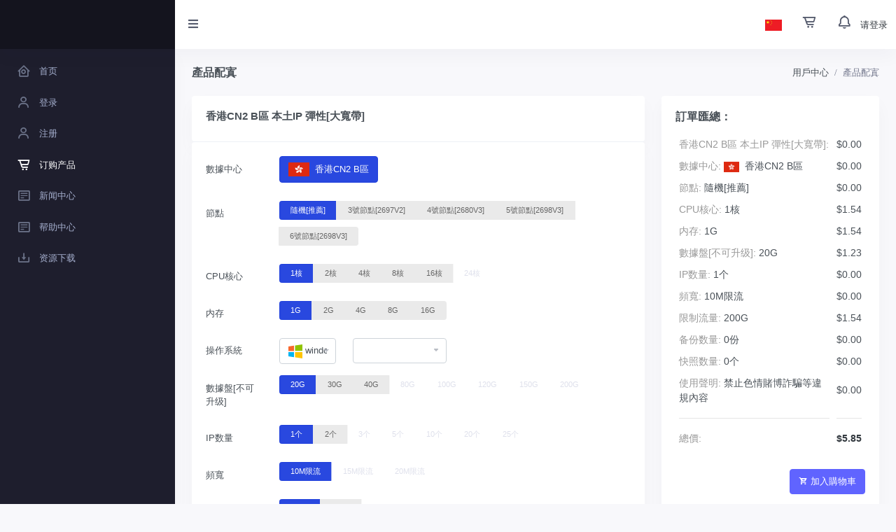

--- FILE ---
content_type: text/html; charset=utf-8
request_url: http://lbxu.com/cart?action=configureproduct&pid=95
body_size: 8781
content:
<!DOCTYPE html>
<html lang="zh-CN">
<head>
	<meta charset="utf-8" />
	<title>產品配寘 | 萝卜數據</title>
	<meta name="viewport" content="width=device-width, initial-scale=1.0">
	<meta content="" name="description" />
	<meta content="" name="keywords" />
	<meta content="萝卜數據" name="author" />

	<!-- <link rel="shortcut icon" href="/themes/clientarea/default/assets/images/favicon.ico"> -->
<link href="/themes/clientarea/default/assets/css/bootstrap.min.css?v=d569c10cce8640c7659eb139caaeb416" rel="stylesheet" type="text/css" />
<link href="/themes/clientarea/default/assets/css/icons.min.css?v=d569c10cce8640c7659eb139caaeb416" rel="stylesheet" type="text/css" />
<link href="/themes/clientarea/default/assets/css/app.min.css?v=d569c10cce8640c7659eb139caaeb416" rel="stylesheet" type="text/css" />
<!-- 自定义全局样式 -->
<link href="/themes/clientarea/default/assets_custom/css/global.css?v=d569c10cce8640c7659eb139caaeb416" rel="stylesheet" >
<link href="/themes/clientarea/default/assets_custom/css/responsive.css?v=d569c10cce8640c7659eb139caaeb416" rel="stylesheet">
<!-- 字体图标 -->



 <link href="/themes/clientarea/default/assets_custom/fonts/iconfont.css?v=d569c10cce8640c7659eb139caaeb416" rel="stylesheet"> 

<!-- JAVASCRIPT -->
<script src="/themes/clientarea/default/assets/libs/jquery/jquery.min.js?v=d569c10cce8640c7659eb139caaeb416"></script>
<script src="/themes/clientarea/default/assets/libs/bootstrap/js/bootstrap.bundle.min.js?v=d569c10cce8640c7659eb139caaeb416"></script>
<script src="/themes/clientarea/default/assets/libs/metismenu/metisMenu.min.js?v=d569c10cce8640c7659eb139caaeb416"></script>
<script src="/themes/clientarea/default/assets/libs/simplebar/simplebar.min.js?v=d569c10cce8640c7659eb139caaeb416"></script>
<script src="/themes/clientarea/default/assets/libs/node-waves/waves.min.js?v=d569c10cce8640c7659eb139caaeb416"></script>

<!-- <script src="/themes/clientarea/default/assets/libs/error-all/solve-error.js" type="text/javascript"></script> -->
<!-- 自定义js -->
<script src="/themes/clientarea/default/assets_custom/js/throttle.js?v=d569c10cce8640c7659eb139caaeb416"></script>

<link type="text/css" href="/themes/clientarea/default/assets/libs/toastr/build/toastr.min.css?v=d569c10cce8640c7659eb139caaeb416" rel="stylesheet" />
<script src="/themes/clientarea/default/assets/libs/toastr/build/toastr.min.js?v=d569c10cce8640c7659eb139caaeb416"></script>


</head>
<script>
	var setting_web_url = 'https://lbxu.com'
</script>

<body data-sidebar="dark">
		<header id="page-topbar">
		<div class="navbar-header">
			<div class="d-flex">
				<!-- LOGO -->
				<div class="navbar-brand-box">
					<a href="https://lbxu.com" class="logo logo-dark">
						<span class="logo-sm">
							<img src="https://lbxu.com/https://zhenxiansheng-1251032746.file.myqcloud.com/Markdown/2022/05/18/lbxu.png" alt="" height="22">
						</span>
						<span class="logo-lg">
							<img src="https://lbxu.com/https://zhenxiansheng-1251032746.file.myqcloud.com/Markdown/2022/05/18/lbxu.png" alt="" height="17">
						</span>
					</a>

					<a href="https://lbxu.com" class="logo logo-light">
						<span class="logo-sm">
							<img src="https://lbxu.com/https://zhenxiansheng-1251032746.file.myqcloud.com/Markdown/2022/05/18/lbxu.png" alt="" height="22">
						</span>
						<span class="logo-lg">
							<img src="https://lbxu.com/https://zhenxiansheng-1251032746.file.myqcloud.com/Markdown/2022/05/18/lbxu.png" alt="">
						</span>
					</a>
				</div>

				<button type="button" class="btn btn-sm px-3 font-size-16 header-item waves-effect" id="vertical-menu-btn">
					<i class="fa fa-fw fa-bars"></i>
				</button>


			</div>

			<div class="d-flex">


				<div class="dropdown d-inline-block d-lg-none ml-2">
					<button type="button" class="btn header-item noti-icon waves-effect" id="page-header-search-dropdown"
						data-toggle="dropdown" aria-haspopup="true" aria-expanded="false">
						<i class="mdi mdi-magnify"></i>
					</button>
					<div class="dropdown-menu dropdown-menu-lg dropdown-menu-right p-0"
						aria-labelledby="page-header-search-dropdown">

						<form class="p-3">
							<div class="form-group m-0">
								<div class="input-group">
									<input type="text" class="form-control" placeholder="Search ..." aria-label="Recipient's username">
									<div class="input-group-append">
										<button class="btn btn-primary" type="submit">
											<i class="mdi mdi-magnify"></i>
										</button>
									</div>
								</div>
							</div>
						</form>
					</div>
				</div>

				<!-- 多语言 -->
				<div class="dropdown d-inline-block">
					<button type="button" class="btn header-item waves-effect" data-toggle="dropdown" aria-haspopup="true"
						aria-expanded="false">
						<img id="header-lang-img" src="https://lbxu.com/themes/clientarea/default/assets/images/flags/cn.png"
							alt="Header Language" height="16">
					</button>
					<div class="dropdown-menu dropdown-menu-right">

						<!-- item-->
						<a href="javascript:void(0);" class="dropdown-item notify-item language" data-lang="zh-cn">
							<img src="https://lbxu.com/themes/clientarea/default/assets/images/flags/cn.png" alt="user-image"
								class="mr-1" height="12"> <span class="align-middle">中文简体</span>
						</a>
						<a href="javascript:void(0);" class="dropdown-item notify-item language" data-lang="eng">
							<img src="https://lbxu.com/themes/clientarea/default/assets/images/flags/us.jpg" alt="user-image"
								class="mr-1" height="12"> <span class="align-middle">English</span>
						</a>
					</div>
				</div>

				<!-- 购物车 -->
				<div class="dropdown d-none d-lg-inline-block ml-1">
					<button type="button" class="btn header-item noti-icon waves-effect">
						<a href="cart"><i class="bx bx-cart-alt"></i></a>
					</button>
				</div>

				<!-- 消息 -->
				<div class="dropdown d-none d-lg-inline-block ml-1">
					<a href="message">
						<button type="button" class="btn header-item noti-icon waves-effect">
							<i class="bx bx-bell "></i>
													</button>
					</a>
				</div>

				<!-- 个人中心 -->
								<div class="pointer d-flex align-items-center">
					<a href="/login" class="text-dark">请登录</a>
				</div>
				
			</div>
		</div>
	</header>

	<!-- ========== Left Sidebar Start ========== -->
<div class="vertical-menu menu-js" style="display:none">
	<div data-simplebar class="h-100">
		<!--- Sidemenu -->
		<div id="sidebar-menu" class="menu-js" style="display:none">
			<!-- Left Menu Start -->
			<ul class="metismenu list-unstyled" id="side-menu">
				<li>
					<a href="/clientarea" class="waves-effect">
						<i class="bx bx-home-circle"></i>
						<span>首页</span>
					</a>
				</li>
				<li>
					<a href="/login" class="waves-effect">
						<i class="bx bx-user"></i>
						<span>登录</span>
					</a>
				</li>
				<li>
					<a href="/register" class="waves-effect">
						<i class="bx bx-user"></i> 
						<span>注册</span>
					</a>
				</li>
				<li>
					<a href="/cart" class="waves-effect">
						<i class="bx bx-cart-alt"></i>
						<span>订购产品</span>
					</a>
				</li>
				<li>				
					<a href="/news" class="waves-effect">
						<i class="bx bx-detail"></i>
						<span>新闻中心</span>
					</a>
				</li>
				<li>				
					<a href="/knowledgebase" class="waves-effect">
						<i class="bx bx-detail"></i>
						<span>帮助中心</span>
					</a>
				</li>
				<li>				
					<a href="/downloads" class="waves-effect">
						<i class="bx bx-download"></i>
						<span>资源下载</span>
					</a>
				</li>
			</ul>
		</div>
		<!-- Sidebar -->
	</div>
</div>


<script>
  $(function(){
    setTimeout(function(){
      $(".menu-js").removeAttr("style");
    },5);
  })
</script>

	<div class="main-content">
		<div class="page-content">
						
<div class="container-fluid">
    <!-- start page title -->
    <div class="row">
        <div class="col-12">
            <div class="page-title-box d-flex align-items-center justify-content-between">
                                <div style="display:flex;">
                    
                    <a href="javascript:history.go(-1)" class="backBtn" style="display: none;"><i class="bx bx-chevron-left" style="font-size: 32px;margin-top: 1px;color: #555b6d;"></i></a>
                    <h4 class="mb-0 font-size-18">產品配寘</h4>
                </div>
                                <div class="page-title-right">
	                                    <ol class="breadcrumb m-0">
    <li class="breadcrumb-item"><a href="javascript: void(0);">用戶中心</a></li>
    <li class="breadcrumb-item active">產品配寘</li>
</ol>
                                    </div>

            </div>
        </div>
    </div>
    <!-- end page title -->    
</div>
<script>
    $(function(){
        $('.backBtn').hide()
    })
</script>
						<div class="container-fluid">
				<style>
	.was-validated .custom-control-input:valid~.custom-control-label::before {
		background-color: #fff;
	}

	.bootstrap-select.is-valid .dropdown-toggle,
	.was-validated .bootstrap-select select:valid+.dropdown-toggle {
		border-color: #ced4da !important;
	}

	.form-control.is-valid,
	.was-validated .form-control:valid {
		display: block;
		width: 100%;
		padding: 0.47rem 0.75rem;
		font-size: 0.8125rem;
		font-weight: 400;
		line-height: 1.5;
		color: #495057;
		background-color: #fff;
		background-clip: padding-box;
		border: 1px solid #ced4da;
		border-radius: 0.25rem;
		background-image: url([data-uri]…45NSwyLjI2LDYsMi4xMyw2LDJWMS41QzYsMS4yMiw1Ljc4LDEsNS41LDF6Ii8+Cjwvc3ZnPgo=);
		background-position-y: 50%;
		background-position-x: calc(100% - 11px);
		background-repeat: no-repeat;
		padding-right: 24px;
	}

	.cycle-select-discount {
		position: absolute;
		top: -10px;
		right: 0;
		display: inline-block;
		padding: 0px 5px;
		height: 15px;
		background: #F70302;
		border-radius: 5px 5px 5px 0px;
		color: #ffffff;
		font-size: 12px;
		text-align: center;
		line-height: 15px;
	}

	.error-tip {
		color: #f46a6a;
		margin: 0;
		padding: 0;
		line-height: 36px;
		display: none;
	}

	input::-webkit-input-placeholder {
		color: #cacdd4 !important;
	}

	input:-moz-placeholder {
		color: #cacdd4 !important;
	}

	input::-moz-placeholder {
		color: #cacdd4 !important;
	}

	input:-ms-input-placeholder {
		color: #cacdd4 !important;
	}

	.btn-custom {
		min-width: 72px;
		height: 28px;
		border: #F0F0F0 1px solid;
		border-radius: 4px;
		line-height: 11px;
	}

	.btn-custom-group .active {
		background-color: #2948DF;
		color: #fff;
	}

	/* 重写进度条 */
	input[type='range'] {
		background: #F1F3F8;
		outline: none;
		-webkit-appearance: none;
		/*清除系统默认样式*/
		height: 4px;
		/*横条的高度*/
		border-radius: 3px;
		background: rgb(41, 72, 223) !important;
	}

	input[type="range"]::-webkit-slider-thumb {
		-webkit-appearance: none;
		width: 10px;
		height: 23px;
		background-color: #fff;
		/*box-shadow: 0 0 2px rgba(0, 0, 0, 0.3),
		0 3px 5px rgba(0, 0, 0, 0.2);*/
		cursor: pointer;
		border: 4px solid #2948DF;
		border-top-width: 5px;
		border-bottom-width: 5px;
		border-radius: 2px;
	}

	input[type="range"]::-moz-range-thumb {
		-webkit-appearance: none;
		width: 2px;
		height: 15px;
		background-color: #fff;
		/*box-shadow: 0 0 2px rgba(0, 0, 0, 0.3),
		 0 3px 5px rgba(0, 0, 0, 0.2);*/
		cursor: pointer;
		border: 4px solid #2948DF;
		border-top-width: 5px;
		border-bottom-width: 5px;
		border-radius: 2px;
	}

	.range_none {
		position: absolute;
		height: 3px;
		display: block;
		background: #DEDEDE;
		cursor: not-allowed
	}

	.form-check {
		margin-left: 20px;
	}

	.justify-content-start {
		flex-wrap: wrap;
	}

	@media (max-width: 992px) {
		.footer {
			z-index: 1;
			display: none !important;
		}
	}
</style>
	<form id="addCartForm" method="post" class="needs-validation configoption_form" novalidate
		action="?action=configureproduct&pid=95"><input type="hidden" name="token" value="e67b4ebb2a503d8784fc3563aaffa4f8">
				<div class="row">
			<div class="col-xl-8">
				<div class="card border-bottom mb-0">
					<div class="card-body">
												<div class="d-flex justify-content-between align-items-center">
							<h4 class="card-title ">香港CN2 B區 本土IP 彈性[大寬帶]</h4>
						</div>
					</div>
				</div>

				<div class="card">
					<div class="card-body">



						<input type="hidden" name="pid" value="95" />
						<input type="hidden" name="currencyid" value="1" />
						<input name="qty" type="hidden" value="1" />
												<!--产品配置项-->
													<div class="form-group row configureproduct">
								<label for="example-search-input" class="col-md-2 col-form-label">數據中心
								</label>
								<div class="col-md-10">

									 <div
											class=" btn-group-toggle mt-2 mt-xl-0" data-toggle="buttons">
																						<label class="btn btn-primary   mr-2">
												<input id="config741_2245" type="radio"  checked=""  name="configoption[741]" value="2245">
																								<img class='mr-1' src='/upload/common/country/HK.png' height='20' />
																								香港CN2 B區											</label>
																			</div>
								
							</div>
						</div>
						


													<div class="form-group row configureproduct">
								<label for="example-search-input" class="col-md-2 col-form-label">節點								</label>
								<div class="col-md-10">
									<div class="btn-group btn-group-toggle mt-2 mt-xl-0" data-toggle="buttons">
																				<label class="btn btn-primary btn-sm ">
											<input id="config755_2302" type="radio"  checked=""  name="configoption[755]" value="2302"> 隨機[推薦]										</label>
																				<label class="btn btn-primary btn-sm ">
											<input id="config755_2451" type="radio"  name="configoption[755]" value="2451"> 3號節點[2697V2]										</label>
																				<label class="btn btn-primary btn-sm ">
											<input id="config755_2300" type="radio"  name="configoption[755]" value="2300"> 4號節點[2680V3]										</label>
																				<label class="btn btn-primary btn-sm ">
											<input id="config755_2381" type="radio"  name="configoption[755]" value="2381"> 5號節點[2698V3]										</label>
																				<label class="btn btn-primary btn-sm ">
											<input id="config755_3114" type="radio"  name="configoption[755]" value="3114"> 6號節點[2698V3]										</label>
																			</div>
								</div>
							</div>
							<!--操作系统-->
							


													<div class="form-group row configureproduct">
								<label for="example-search-input" class="col-md-2 col-form-label">CPU核心								</label>
								<div class="col-md-10">
									<div class="btn-group btn-group-toggle mt-2 mt-xl-0" data-toggle="buttons">
																				<label class="btn btn-primary btn-sm ">
											<input id="config734_2227" type="radio"  checked=""  name="configoption[734]" value="2227"> 1核										</label>
																				<label class="btn btn-primary btn-sm ">
											<input id="config734_2248" type="radio"  name="configoption[734]" value="2248"> 2核										</label>
																				<label class="btn btn-primary btn-sm ">
											<input id="config734_2249" type="radio"  name="configoption[734]" value="2249"> 4核										</label>
																				<label class="btn btn-primary btn-sm ">
											<input id="config734_2250" type="radio"  name="configoption[734]" value="2250"> 8核										</label>
																				<label class="btn btn-primary btn-sm ">
											<input id="config734_2251" type="radio"  name="configoption[734]" value="2251"> 16核										</label>
																				<label class="btn btn-primary btn-sm ">
											<input id="config734_4333" type="radio"  name="configoption[734]" value="4333"> 24核										</label>
																			</div>
								</div>
							</div>
							<!--操作系统-->
							


													<div class="form-group row configureproduct">
								<label for="example-search-input" class="col-md-2 col-form-label">内存								</label>
								<div class="col-md-10">
									<div class="btn-group btn-group-toggle mt-2 mt-xl-0" data-toggle="buttons">
																				<label class="btn btn-primary btn-sm ">
											<input id="config735_2229" type="radio"  checked=""  name="configoption[735]" value="2229"> 1G										</label>
																				<label class="btn btn-primary btn-sm ">
											<input id="config735_2230" type="radio"  name="configoption[735]" value="2230"> 2G										</label>
																				<label class="btn btn-primary btn-sm ">
											<input id="config735_2252" type="radio"  name="configoption[735]" value="2252"> 4G										</label>
																				<label class="btn btn-primary btn-sm ">
											<input id="config735_2253" type="radio"  name="configoption[735]" value="2253"> 8G										</label>
																				<label class="btn btn-primary btn-sm ">
											<input id="config735_2254" type="radio"  name="configoption[735]" value="2254"> 16G										</label>
																			</div>
								</div>
							</div>
							<!--操作系统-->
							


													<div class="form-group row configureproduct">
								<label for="example-search-input" class="col-md-2 col-form-label">操作系統								</label>
								 <div class="col-md-2">
											<select class="form-control configoption_os_group selectpicker" data-style="btn-default"
												onchange="osGroupChange(this)">
																																																																																				<option
													data-content="<img class='mr-1' src='/upload/common/system/1.svg' height='20'/>windows"
													 data-os='[{"id":4842,"version":"windows10","pricing":"0.00","show_pricing":"windows10 $0.00\u7f8e\u5143"},{"id":2223,"version":"windows2008r2","pricing":"0.00","show_pricing":"windows2008r2 $0.00\u7f8e\u5143"},{"id":2224,"version":"windows2003r2_x86","pricing":"0.00","show_pricing":"windows2003r2_x86 $0.00\u7f8e\u5143"},{"id":2225,"version":"windows2012r2","pricing":"0.00","show_pricing":"windows2012r2 $0.00\u7f8e\u5143"},{"id":2226,"version":"windows2016","pricing":"0.00","show_pricing":"windows2016 $0.00\u7f8e\u5143"}]'
													value="windows">
													windows</option>
																																																																								<option
													data-content="<img class='mr-1' src='/upload/common/system/2.svg' height='20'/>centos"
													 data-os='[{"id":2217,"version":"centos 7.6","pricing":"0.00","show_pricing":"centos 7.6 $0.00\u7f8e\u5143"},{"id":2220,"version":"centos 8.1","pricing":"0.00","show_pricing":"centos 8.1 $0.00\u7f8e\u5143"},{"id":2222,"version":"centos 7.5","pricing":"0.00","show_pricing":"centos 7.5 $0.00\u7f8e\u5143"},{"id":2216,"version":"centos 6.8","pricing":"0.00","show_pricing":"centos 6.8 $0.00\u7f8e\u5143"}]'
													value="centos">
													centos</option>
																																																<option
													data-content="<img class='mr-1' src='/upload/common/system/4.svg' height='20'/>debian"
													 data-os='[{"id":2218,"version":"debian10.3_x86_64","pricing":"0.00","show_pricing":"debian10.3_x86_64 $0.00\u7f8e\u5143"},{"id":2219,"version":"debian10.3","pricing":"0.00","show_pricing":"debian10.3 $0.00\u7f8e\u5143"}]'
													value="debian">
													debian</option>
																																				<option
													data-content="<img class='mr-1' src='/upload/common/system/3.svg' height='20'/>ubuntu"
													 data-os='[{"id":2221,"version":"ubuntu18.4","pricing":"0.00","show_pricing":"ubuntu18.4 $0.00\u7f8e\u5143"}]'
													value="ubuntu">
													ubuntu</option>
																							</select>
								</div>
								<div class="col-md-3">
									<select id="config733" name="configoption[733]"
										class="form-control selectpicker_refresh configoption_os"  data-style="btn-default">

									</select>
								</div>
								
							</div>

							<!--数据中心-->
							


													<div class="form-group row configureproduct">
								<label for="example-search-input" class="col-md-2 col-form-label">數據盤[不可升级]								</label>
								<div class="col-md-10">
									<div class="btn-group btn-group-toggle mt-2 mt-xl-0" data-toggle="buttons">
																				<label class="btn btn-primary btn-sm ">
											<input id="config736_2255" type="radio"  checked=""  name="configoption[736]" value="2255"> 20G										</label>
																				<label class="btn btn-primary btn-sm ">
											<input id="config736_2303" type="radio"  name="configoption[736]" value="2303"> 30G										</label>
																				<label class="btn btn-primary btn-sm ">
											<input id="config736_2304" type="radio"  name="configoption[736]" value="2304"> 40G										</label>
																				<label class="btn btn-primary btn-sm ">
											<input id="config736_2306" type="radio"  name="configoption[736]" value="2306"> 80G										</label>
																				<label class="btn btn-primary btn-sm ">
											<input id="config736_2307" type="radio"  name="configoption[736]" value="2307"> 100G										</label>
																				<label class="btn btn-primary btn-sm ">
											<input id="config736_2308" type="radio"  name="configoption[736]" value="2308"> 120G										</label>
																				<label class="btn btn-primary btn-sm ">
											<input id="config736_2309" type="radio"  name="configoption[736]" value="2309"> 150G										</label>
																				<label class="btn btn-primary btn-sm ">
											<input id="config736_2311" type="radio"  name="configoption[736]" value="2311"> 200G										</label>
																			</div>
								</div>
							</div>
							<!--操作系统-->
							


													<div class="form-group row configureproduct">
								<label for="example-search-input" class="col-md-2 col-form-label">IP数量								</label>
								<div class="col-md-10">
									<div class="btn-group btn-group-toggle mt-2 mt-xl-0" data-toggle="buttons">
																				<label class="btn btn-primary btn-sm ">
											<input id="config740_2242" type="radio"  checked=""  name="configoption[740]" value="2242"> 1个										</label>
																				<label class="btn btn-primary btn-sm ">
											<input id="config740_2279" type="radio"  name="configoption[740]" value="2279"> 2个										</label>
																				<label class="btn btn-primary btn-sm ">
											<input id="config740_2280" type="radio"  name="configoption[740]" value="2280"> 3个										</label>
																				<label class="btn btn-primary btn-sm ">
											<input id="config740_2281" type="radio"  name="configoption[740]" value="2281"> 5个										</label>
																				<label class="btn btn-primary btn-sm ">
											<input id="config740_2282" type="radio"  name="configoption[740]" value="2282"> 10个										</label>
																				<label class="btn btn-primary btn-sm ">
											<input id="config740_3148" type="radio"  name="configoption[740]" value="3148"> 20个										</label>
																				<label class="btn btn-primary btn-sm ">
											<input id="config740_3147" type="radio"  name="configoption[740]" value="3147"> 25个										</label>
																			</div>
								</div>
							</div>
							<!--操作系统-->
							


													<div class="form-group row configureproduct">
								<label for="example-search-input" class="col-md-2 col-form-label">頻寬								</label>
								<div class="col-md-10">
									<div class="btn-group btn-group-toggle mt-2 mt-xl-0" data-toggle="buttons">
																				<label class="btn btn-primary btn-sm ">
											<input id="config737_2297" type="radio"  checked=""  name="configoption[737]" value="2297"> 10M限流										</label>
																				<label class="btn btn-primary btn-sm ">
											<input id="config737_2235" type="radio"  name="configoption[737]" value="2235"> 15M限流										</label>
																				<label class="btn btn-primary btn-sm ">
											<input id="config737_2256" type="radio"  name="configoption[737]" value="2256"> 20M限流										</label>
																			</div>
								</div>
							</div>
							<!--操作系统-->
							


													<div class="form-group row configureproduct">
								<label for="example-search-input" class="col-md-2 col-form-label">限制流量								</label>
								<div class="col-md-10">
									<div class="btn-group btn-group-toggle mt-2 mt-xl-0" data-toggle="buttons">
																				<label class="btn btn-primary btn-sm ">
											<input id="config738_2283" type="radio"  checked=""  name="configoption[738]" value="2283"> 200G										</label>
																				<label class="btn btn-primary btn-sm ">
											<input id="config738_2284" type="radio"  name="configoption[738]" value="2284"> 500G										</label>
																				<label class="btn btn-primary btn-sm ">
											<input id="config738_2285" type="radio"  name="configoption[738]" value="2285"> 800G										</label>
																				<label class="btn btn-primary btn-sm ">
											<input id="config738_2286" type="radio"  name="configoption[738]" value="2286"> 1000G										</label>
																				<label class="btn btn-primary btn-sm ">
											<input id="config738_2287" type="radio"  name="configoption[738]" value="2287"> 1500G										</label>
																				<label class="btn btn-primary btn-sm ">
											<input id="config738_2288" type="radio"  name="configoption[738]" value="2288"> 2000G										</label>
																				<label class="btn btn-primary btn-sm ">
											<input id="config738_2289" type="radio"  name="configoption[738]" value="2289"> 3000G										</label>
																			</div>
								</div>
							</div>
							<!--操作系统-->
							


													<div class="form-group row configureproduct">
								<label for="example-search-input" class="col-md-2 col-form-label">备份数量								</label>
								<div class="col-md-10">
									<div class="btn-group btn-group-toggle mt-2 mt-xl-0" data-toggle="buttons">
																				<label class="btn btn-primary btn-sm ">
											<input id="config739_2239" type="radio"  checked=""  name="configoption[739]" value="2239"> 0份										</label>
																				<label class="btn btn-primary btn-sm ">
											<input id="config739_2240" type="radio"  name="configoption[739]" value="2240"> 1份										</label>
																				<label class="btn btn-primary btn-sm ">
											<input id="config739_2241" type="radio"  name="configoption[739]" value="2241"> 2份										</label>
																			</div>
								</div>
							</div>
							<!--操作系统-->
							


													<div class="form-group row configureproduct">
								<label for="example-search-input" class="col-md-2 col-form-label">快照数量								</label>
								<div class="col-md-10">
									<div class="btn-group btn-group-toggle mt-2 mt-xl-0" data-toggle="buttons">
																				<label class="btn btn-primary btn-sm ">
											<input id="config742_2260" type="radio"  checked=""  name="configoption[742]" value="2260"> 0个										</label>
																				<label class="btn btn-primary btn-sm ">
											<input id="config742_2246" type="radio"  name="configoption[742]" value="2246"> 1个										</label>
																				<label class="btn btn-primary btn-sm ">
											<input id="config742_2247" type="radio"  name="configoption[742]" value="2247"> 2个										</label>
																			</div>
								</div>
							</div>
							<!--操作系统-->
							


												<div class="form-group row configureproduct">
							<label for="example-search-input" class="col-md-2 col-form-label">使用聲明							</label>
							<div class="col-md-10 d-flex justify-content-start" style="padding-top: calc(0.47rem + 1px);">
																<div class="form-check mr-4">
									<input id="config298_921" type="radio" name="configoption[298]"
										value="921" class="form-check-input"  checked="" > <label class="form-check-label"
										for="config298_921">禁止色情賭博詐騙等違規內容</label>
								</div>
															</div>
						</div>
						


												<!--自定义字段-->
												<div class="form-group row">
							<label for="example-search-input" class="col-md-2 col-form-label">周期</label>
							<div class="col-md-10">
								<div class="btn-group btn-group-toggle cycle mt-2 mt-xl-0 btn-custom-group" data-toggle="buttons">
																		<label class="btn btn-custom ">
										<input type="radio" name="billingcycle" value="monthly"  checked="" >月									</label>
																		<label class="btn btn-custom ">
										<input type="radio" name="billingcycle" value="quarterly" >季									</label>
																		<label class="btn btn-custom ">
										<input type="radio" name="billingcycle" value="annually" >年									</label>
																	</div>
							</div>
						</div>

						<div class="form-group row"  style="display:none" >
							<label for="example-search-input" class="col-md-2 col-form-label">主機名</label>
							<div class="col-md-3">
								<input class="form-control" type="text" disabled="disabled" value="ser531132856611"
									 />
								<input class="form-control" name="host" type="hidden" value="ser531132856611"
									 />
							</div>
						</div>
						<div class="form-group row"  style="display:none" >
							<label for="example-search-input" class="col-md-2 col-form-label">主機密碼</label>
							<div class="col-8 col-md-3">
								<input
								class="form-control getPassword"
								id="password"
								name="password"
																	 value="9F00miH1zaXC"
																/>
							</div>
							<div class="d-inline-flex align-items-center">
								<span class="bx bx-show-alt pointer fs-20 text-primary" onclick="showPwd()"></span>
							</div>
							<div class="col-1 col-md-1 fs-18 d-flex align-items-center">

								<i class="fas fa-dice create_random_pass pointer" onclick="randomPwd()"></i>
							</div>
							<label id="password-error-tip" class="control-label error-tip" for="password"></label>
						</div>



					</div>
				</div>
			</div>
			<div class="col-xl-4">

				<div class="card">
					<div class="card-body">
						<h4 class="card-title fs-16">訂單匯總：</h4>

						<div class="table-responsive configoption_total fs-14">

						</div>
					</div>
				</div>
				<!-- end card -->
			</div>
		</div>
	</form>
	<!-- select -->
	<link rel="stylesheet"
		href="/themes/cart/default/assets/js/bootstrap-select/css/bootstrap-select.min.css?v=d569c10cce8640c7659eb139caaeb416">
	<script src="/themes/cart/default/assets/js/bootstrap-select/js/bootstrap-select.min.js?v=d569c10cce8640c7659eb139caaeb416"></script>
	<!-- slider -->
	<link rel="stylesheet"
		href="/themes/cart/default/assets/js/ion-rangeslider/css/ion.rangeSlider.min.css?v=d569c10cce8640c7659eb139caaeb416">
	<script src="/themes/cart/default/assets/js/ion-rangeslider/js/ion.rangeSlider.min.js?v=d569c10cce8640c7659eb139caaeb416"></script>
	<script>
		// 密码重置
		var pwdRule = {
			len_num: '12',
			num: '1',
			upper: '1',
			lower: '1',
			special: '0'
		}
		var links = [{"id":1,"config_id":734,"sub_id":{"2227":{"qty_minimum":"0","qty_maximum":"0"}},"relation":"seq","type":"condition","relation_id":0,"upstream_id":0,"result":[{"id":2,"config_id":735,"sub_id":{"2229":{"qty_minimum":"0","qty_maximum":"0"}},"relation":"seq","type":"result","relation_id":1,"upstream_id":0},{"id":4,"config_id":740,"sub_id":{"2242":{"qty_minimum":"0","qty_maximum":"0"},"2279":{"qty_minimum":"0","qty_maximum":"0"}},"relation":"seq","type":"result","relation_id":1,"upstream_id":0},{"id":5,"config_id":737,"sub_id":{"2297":{"qty_minimum":"0","qty_maximum":"0"}},"relation":"seq","type":"result","relation_id":1,"upstream_id":0},{"id":6,"config_id":738,"sub_id":{"2283":{"qty_minimum":"0","qty_maximum":"0"},"2284":{"qty_minimum":"0","qty_maximum":"0"}},"relation":"seq","type":"result","relation_id":1,"upstream_id":0},{"id":25,"config_id":736,"sub_id":{"2255":{"qty_minimum":"0","qty_maximum":"0"},"2303":{"qty_minimum":"0","qty_maximum":"0"},"2304":{"qty_minimum":"0","qty_maximum":"0"}},"relation":"seq","type":"result","relation_id":1,"upstream_id":0},{"id":350,"config_id":733,"sub_id":{"2217":{"qty_minimum":"0","qty_maximum":"0"},"2218":{"qty_minimum":"0","qty_maximum":"0"},"2219":{"qty_minimum":"0","qty_maximum":"0"},"2220":{"qty_minimum":"0","qty_maximum":"0"},"2221":{"qty_minimum":"0","qty_maximum":"0"},"2222":{"qty_minimum":"0","qty_maximum":"0"},"2689":{"qty_minimum":"0","qty_maximum":"0"}},"relation":"seq","type":"result","relation_id":1,"upstream_id":0},{"id":458,"config_id":755,"sub_id":{"2300":{"qty_minimum":"0","qty_maximum":"0"},"2302":{"qty_minimum":"0","qty_maximum":"0"},"2381":{"qty_minimum":"0","qty_maximum":"0"},"2451":{"qty_minimum":"0","qty_maximum":"0"},"3114":{"qty_minimum":"0","qty_maximum":"0"},"4853":{"qty_minimum":"0","qty_maximum":"0"}},"relation":"seq","type":"result","relation_id":1,"upstream_id":0}]},{"id":7,"config_id":734,"sub_id":{"2249":{"qty_minimum":"0","qty_maximum":"0"}},"relation":"seq","type":"condition","relation_id":0,"upstream_id":0,"result":[{"id":8,"config_id":735,"sub_id":{"2252":{"qty_minimum":"0","qty_maximum":"0"},"2253":{"qty_minimum":"0","qty_maximum":"0"}},"relation":"seq","type":"result","relation_id":7,"upstream_id":0},{"id":9,"config_id":740,"sub_id":{"2242":{"qty_minimum":"0","qty_maximum":"0"},"2279":{"qty_minimum":"0","qty_maximum":"0"},"2280":{"qty_minimum":"0","qty_maximum":"0"},"2281":{"qty_minimum":"0","qty_maximum":"0"},"2282":{"qty_minimum":"0","qty_maximum":"0"}},"relation":"seq","type":"result","relation_id":7,"upstream_id":0},{"id":10,"config_id":737,"sub_id":{"2235":{"qty_minimum":"0","qty_maximum":"0"},"2297":{"qty_minimum":"0","qty_maximum":"0"}},"relation":"seq","type":"result","relation_id":7,"upstream_id":0},{"id":11,"config_id":738,"sub_id":{"2284":{"qty_minimum":"0","qty_maximum":"0"},"2285":{"qty_minimum":"0","qty_maximum":"0"},"2286":{"qty_minimum":"0","qty_maximum":"0"},"2287":{"qty_minimum":"0","qty_maximum":"0"}},"relation":"seq","type":"result","relation_id":7,"upstream_id":0},{"id":26,"config_id":736,"sub_id":{"2304":{"qty_minimum":"0","qty_maximum":"0"},"2305":{"qty_minimum":"0","qty_maximum":"0"},"2306":{"qty_minimum":"0","qty_maximum":"0"},"2307":{"qty_minimum":"0","qty_maximum":"0"},"2308":{"qty_minimum":"0","qty_maximum":"0"}},"relation":"seq","type":"result","relation_id":7,"upstream_id":0},{"id":459,"config_id":755,"sub_id":{"2300":{"qty_minimum":"0","qty_maximum":"0"},"2302":{"qty_minimum":"0","qty_maximum":"0"},"2381":{"qty_minimum":"0","qty_maximum":"0"},"2451":{"qty_minimum":"0","qty_maximum":"0"},"3114":{"qty_minimum":"0","qty_maximum":"0"},"4853":{"qty_minimum":"0","qty_maximum":"0"}},"relation":"seq","type":"result","relation_id":7,"upstream_id":0}]},{"id":13,"config_id":734,"sub_id":{"2250":{"qty_minimum":"0","qty_maximum":"0"},"2251":{"qty_minimum":"0","qty_maximum":"0"}},"relation":"seq","type":"condition","relation_id":0,"upstream_id":0,"result":[{"id":14,"config_id":735,"sub_id":{"2253":{"qty_minimum":"0","qty_maximum":"0"},"2254":{"qty_minimum":"0","qty_maximum":"0"}},"relation":"seq","type":"result","relation_id":13,"upstream_id":0},{"id":15,"config_id":740,"sub_id":{"2242":{"qty_minimum":"0","qty_maximum":"0"},"2279":{"qty_minimum":"0","qty_maximum":"0"},"2280":{"qty_minimum":"0","qty_maximum":"0"},"2281":{"qty_minimum":"0","qty_maximum":"0"},"2282":{"qty_minimum":"0","qty_maximum":"0"},"3148":{"qty_minimum":"0","qty_maximum":"0"}},"relation":"seq","type":"result","relation_id":13,"upstream_id":0},{"id":16,"config_id":738,"sub_id":{"2287":{"qty_minimum":"0","qty_maximum":"0"},"2288":{"qty_minimum":"0","qty_maximum":"0"},"2289":{"qty_minimum":"0","qty_maximum":"0"}},"relation":"seq","type":"result","relation_id":13,"upstream_id":0},{"id":23,"config_id":736,"sub_id":{"2306":{"qty_minimum":"0","qty_maximum":"0"},"2307":{"qty_minimum":"0","qty_maximum":"0"},"2308":{"qty_minimum":"0","qty_maximum":"0"},"2309":{"qty_minimum":"0","qty_maximum":"0"},"2310":{"qty_minimum":"0","qty_maximum":"0"},"2311":{"qty_minimum":"0","qty_maximum":"0"}},"relation":"seq","type":"result","relation_id":13,"upstream_id":0},{"id":460,"config_id":755,"sub_id":{"2300":{"qty_minimum":"0","qty_maximum":"0"},"2302":{"qty_minimum":"0","qty_maximum":"0"},"2381":{"qty_minimum":"0","qty_maximum":"0"},"2451":{"qty_minimum":"0","qty_maximum":"0"},"3114":{"qty_minimum":"0","qty_maximum":"0"},"4853":{"qty_minimum":"0","qty_maximum":"0"}},"relation":"seq","type":"result","relation_id":13,"upstream_id":0}]},{"id":343,"config_id":734,"sub_id":{"2248":{"qty_minimum":"0","qty_maximum":"0"}},"relation":"seq","type":"condition","relation_id":0,"upstream_id":0,"result":[{"id":344,"config_id":735,"sub_id":{"2230":{"qty_minimum":"0","qty_maximum":"0"},"2252":{"qty_minimum":"0","qty_maximum":"0"}},"relation":"seq","type":"result","relation_id":343,"upstream_id":0},{"id":345,"config_id":736,"sub_id":{"2255":{"qty_minimum":"0","qty_maximum":"0"},"2303":{"qty_minimum":"0","qty_maximum":"0"},"2304":{"qty_minimum":"0","qty_maximum":"0"},"2305":{"qty_minimum":"0","qty_maximum":"0"}},"relation":"seq","type":"result","relation_id":343,"upstream_id":0},{"id":346,"config_id":740,"sub_id":{"2242":{"qty_minimum":"0","qty_maximum":"0"},"2279":{"qty_minimum":"0","qty_maximum":"0"}},"relation":"seq","type":"result","relation_id":343,"upstream_id":0},{"id":347,"config_id":737,"sub_id":{"2297":{"qty_minimum":"0","qty_maximum":"0"}},"relation":"seq","type":"result","relation_id":343,"upstream_id":0},{"id":348,"config_id":738,"sub_id":{"2283":{"qty_minimum":"0","qty_maximum":"0"},"2284":{"qty_minimum":"0","qty_maximum":"0"},"2285":{"qty_minimum":"0","qty_maximum":"0"}},"relation":"seq","type":"result","relation_id":343,"upstream_id":0},{"id":461,"config_id":755,"sub_id":{"2300":{"qty_minimum":"0","qty_maximum":"0"},"2302":{"qty_minimum":"0","qty_maximum":"0"},"2381":{"qty_minimum":"0","qty_maximum":"0"},"2451":{"qty_minimum":"0","qty_maximum":"0"},"3114":{"qty_minimum":"0","qty_maximum":"0"},"4853":{"qty_minimum":"0","qty_maximum":"0"}},"relation":"seq","type":"result","relation_id":343,"upstream_id":0},{"id":632,"config_id":735,"sub_id":{"2230":{"qty_minimum":"0","qty_maximum":"0"},"2252":{"qty_minimum":"0","qty_maximum":"0"},"2253":{"qty_minimum":"0","qty_maximum":"0"},"2254":{"qty_minimum":"0","qty_maximum":"0"}},"relation":"seq","type":"result","relation_id":343,"upstream_id":0}]},{"id":465,"config_id":741,"sub_id":{"2245":{"qty_minimum":"0","qty_maximum":"0"}},"relation":"seq","type":"condition","relation_id":0,"upstream_id":0,"result":[{"id":466,"config_id":755,"sub_id":{"2300":{"qty_minimum":"0","qty_maximum":"0"},"2302":{"qty_minimum":"0","qty_maximum":"0"},"2381":{"qty_minimum":"0","qty_maximum":"0"},"2451":{"qty_minimum":"0","qty_maximum":"0"},"3114":{"qty_minimum":"0","qty_maximum":"0"},"4853":{"qty_minimum":"0","qty_maximum":"0"}},"relation":"seq","type":"result","relation_id":465,"upstream_id":0},{"id":467,"config_id":734,"sub_id":{"2227":{"qty_minimum":"0","qty_maximum":"0"},"2248":{"qty_minimum":"0","qty_maximum":"0"},"2249":{"qty_minimum":"0","qty_maximum":"0"},"2250":{"qty_minimum":"0","qty_maximum":"0"},"2251":{"qty_minimum":"0","qty_maximum":"0"}},"relation":"seq","type":"result","relation_id":465,"upstream_id":0},{"id":633,"config_id":735,"sub_id":{"2229":{"qty_minimum":"0","qty_maximum":"0"},"2230":{"qty_minimum":"0","qty_maximum":"0"},"2252":{"qty_minimum":"0","qty_maximum":"0"},"2253":{"qty_minimum":"0","qty_maximum":"0"},"2254":{"qty_minimum":"0","qty_maximum":"0"}},"relation":"seq","type":"result","relation_id":465,"upstream_id":0}]}];
		var order_frm_tpl = '';
		var tpl_type = '';

		$(document).ready(function(){
			let dom=$('.dropdown-menu .inner .show')
			for(let item of dom){
				item.style.maxHeight="300px"
			}
		});

		$(function(){
			$("#addCartForm").on('blur',".getVal",function(e){
				let arr=e.target.dataset.object.split('||')
				let reg=''
				if(arr[1]!='') reg=new RegExp(arr[1])
				if(arr[0]==1){
					if(e.target.value==''){
						e.target.classList.add("is-invalid");
					}else if(reg!='' && reg.test(e.target.value)==false){
						e.target.classList.add("is-invalid");
					}else{
						e.target.classList.remove("is-invalid");
					}
				}
			})
		})

		$(function(){
			$("#addCartForm").on('blur',".getTextareaVal",function(e){

				let arr=e.target.dataset.object.split('||')
				let reg=''
				if(arr[1]!='') reg=new RegExp(arr[1])
				if(arr[0]==1){
					if(e.target.value==''){
						e.target.classList.add("is-invalid");
					}else if(reg!='' && reg.test(e.target.value)==false){
						e.target.classList.add("is-invalid");
					}else{
						e.target.classList.remove("is-invalid");
					}
				}
			})
		})

		function randomPwd () {
			verConfigGPsd()
		}

	// 获取主机密码校验规则
	var passwordRules =  {"len_num":12,"upper":"1","lower":"1","num":"1","special":"0"};
	var showPassword = "0";

	$(document).on('blur', '.getPassword', function(){
		verConfigGPsd()
	})

	function verConfigGPsd() {
		setTimeout(function(){
			let result = checkingPwd1($(".getPassword").val(), passwordRules.num, passwordRules.upper, passwordRules.lower, passwordRules.special)
			if(result.flag) {
				$('#password-error-tip').css('display','none');
				$('.getPassword').removeClass("is-invalid");
			}else{
				$("#password-error-tip").html(result.msg);
				$(".getPassword").addClass("is-invalid");
				$('#password-error-tip').css('display','block');
			}
		},10)
	}
	</script>
	<script src="/themes/cart/default/assets/js/configureproduct.js?v=d569c10cce8640c7659eb139caaeb416"></script>
	<!-- 滑块禁用区域 -->
	<script>
		$('.configoption_range').each(function(){
			let sub = $(this).data('sub');
			let max = parseFloat($(this).attr('max'));
			let min = parseFloat($(this).attr('min'));
			let inputWidth = parseFloat($(this).width());
			let oneWidth = inputWidth / (max - min)
			let keyArr = [];
			sub.map(item => {
				let itemMin = parseFloat(item.qty_minimum)
				let itemMax = parseFloat(item.qty_maximum)
				keyArr.push(itemMin)
				for(var i = itemMin; i<itemMax; i++) {
					keyArr.push(i)
				}
				keyArr.push(itemMax)
			})
			keyArr = Array.from(new Set(keyArr));
			for(var t = min; t<max; t++) {
				if(keyArr.indexOf(t) == -1) {
					$(this).after('<span class="range_none" title="'+t+'" style="width: '+oneWidth+'px; left: '+oneWidth*(t-min)+'px "></span>')
				}
			}
		})
	</script>
</div>
</div>
</div>

<footer class="footer">
	<div class="container-fluid">
		<div class="row">
			<div class="col-sm-6">
				&copy; 萝卜數據.
			</div>
			<div class="col-sm-6">
				<div class="text-sm-right d-none d-sm-block">
					
				</div>
			</div>
		</div>
	</div>
</footer>
<script src="/themes/clientarea/default/assets/js/app.js?v=d569c10cce8640c7659eb139caaeb416"></script>
</body>

</html>

--- FILE ---
content_type: text/html; charset=UTF-8
request_url: http://lbxu.com/cart?action=ordersummary&order_frm_tpl=&tpl_type=&date=1769568252760
body_size: 3190
content:


<style>
	.ordersummary td {
		border:none!important;
		padding: 5px!important;
	}
	.mobile-bottom-total{
		display: none;
		position: fixed;
		width: 100%;
		height: 4rem;
		text-align: right;
		line-height: 4rem;
		padding-right: 1.25rem;
		background: #FFFFFF;
		box-shadow: 0px 0px 10px 0px rgba(0, 0, 0, 0.1);
		z-index: 99999;
		bottom: 0;
		left: 0;
		-webkit-overflow-scrolling: auto;
	}
	.mobile-bottom-total .total {
		font-size: 18px;
		font-weight: 400;
		color: #333333;
		margin-right: 0.5rem;
	}
	.btn.active { 
		z-index: 0 !important; 
	}
</style>

<table class="table mb-5 mt-2 ordersummary">
	<tbody>
		<tr>
			<td class="color-999 mw-250">香港CN2 B區 本土IP 彈性[大寬帶]:</td>
			<td class="text-right">$0.00			</td>
		</tr>
				<tr>
			<td class="mw-250">
				<span class="color-999">數據中心:</span>
										<img class='mr-1' src='/upload/common/country/HK.png' height='15'/>
									<span style="word-break: break-all;white-space: normal;">
					香港CN2 B區				</span>
			</td>
			<td class="text-right">$0.00</td>
		</tr>
				<tr>
			<td class="mw-250">
				<span class="color-999">節點:</span>
								<span style="word-break: break-all;white-space: normal;">
					隨機[推薦]				</span>
			</td>
			<td class="text-right">$0.00</td>
		</tr>
				<tr>
			<td class="mw-250">
				<span class="color-999">CPU核心:</span>
								<span style="word-break: break-all;white-space: normal;">
					1核				</span>
			</td>
			<td class="text-right">$1.54</td>
		</tr>
				<tr>
			<td class="mw-250">
				<span class="color-999">内存:</span>
								<span style="word-break: break-all;white-space: normal;">
					1G				</span>
			</td>
			<td class="text-right">$1.54</td>
		</tr>
				<tr>
			<td class="mw-250">
				<span class="color-999">數據盤[不可升级]:</span>
								<span style="word-break: break-all;white-space: normal;">
					20G				</span>
			</td>
			<td class="text-right">$1.23</td>
		</tr>
				<tr>
			<td class="mw-250">
				<span class="color-999">IP数量:</span>
								<span style="word-break: break-all;white-space: normal;">
					1个				</span>
			</td>
			<td class="text-right">$0.00</td>
		</tr>
				<tr>
			<td class="mw-250">
				<span class="color-999">頻寬:</span>
								<span style="word-break: break-all;white-space: normal;">
					10M限流				</span>
			</td>
			<td class="text-right">$0.00</td>
		</tr>
				<tr>
			<td class="mw-250">
				<span class="color-999">限制流量:</span>
								<span style="word-break: break-all;white-space: normal;">
					200G				</span>
			</td>
			<td class="text-right">$1.54</td>
		</tr>
				<tr>
			<td class="mw-250">
				<span class="color-999">备份数量:</span>
								<span style="word-break: break-all;white-space: normal;">
					0份				</span>
			</td>
			<td class="text-right">$0.00</td>
		</tr>
				<tr>
			<td class="mw-250">
				<span class="color-999">快照数量:</span>
								<span style="word-break: break-all;white-space: normal;">
					0个				</span>
			</td>
			<td class="text-right">$0.00</td>
		</tr>
				<tr>
			<td class="mw-250">
				<span class="color-999">使用聲明:</span>
								<span style="word-break: break-all;white-space: normal;">
					禁止色情賭博詐騙等違規內容				</span>
			</td>
			<td class="text-right">$0.00</td>
		</tr>
		
		<tr>
			<td class="pr-0">
				<hr class="my-2">
			</td>
			<td class="pl-0">
				<hr class="my-2">
			</td>
		</tr>
		<!-- 有折扣时， 才显示总价 -->
		
		<tr class="mobile-hide">
			<td class="color-999">總價:</td>
			<td class="font-weight-bold text-dark text-right">
									$5.85			</td>
		</tr>
	</tbody>
</table>

<div class="text-sm-right mt-4 mt-sm-0 mobile-hide" style="position: absolute;bottom: 20px;right: 20px;">
							<button type="button" style="cursor: pointer;" class="btn btn-primary" id="addToCartBtn"><i class="mdi mdi-cart-arrow-right mr-1"></i>加入購物車</button>
						</div>

	<!-- 移动端底部价格展示 -->
	<div class="mobile-bottom-total">
     	<span class="total">總價：						$5.85</span>
			 <button type="button" style="cursor: pointer;" class="btn btn-primary" id="addToCartBtnTwo"><i class="mdi mdi-cart-arrow-right mr-1"></i>加入購物車</button>
		</div>
<script>
	$(function() {
		if(navigator.userAgent.match(/mobile/i)) {
			$('.mobile-bottom-total').show()
			$('.mobile-hide').remove()
		}else{
			$('.mobile-bottom-total').remove()
		}
		console.log('2',$(".getPassword"))
		console.log('val', $(".getPassword").val())
		console.log('showPassword2',showPassword)
		// 产品信息
		var products = {"product_name":"\u9999\u6e2fCN2 B\u5340 \u672c\u571fIP \u5f48\u6027[\u5927\u5bec\u5e36]","billingcycle":"monthly","billingcycle_zh":"\u6708\u4ed8","product_setup_fee":"0.00","product_price":"0.00","pay_day_cycle":"30","pay_hour_cycle":"720","pay_ontrial_cycle":"0","pay_ontrial_cycle_type":"day","stock_control":1,"qty":22,"child":[{"hidden":0,"option_name":"\u6578\u64da\u4e2d\u5fc3","suboption_name":"HK \u9999\u6e2fCN2 B\u5340","sub_name":"\u9999\u6e2fCN2 B\u5340","icon_flag":"HK","suboption_setup_fee":"0.00","suboption_price":"0.00","suboption_price_total":"0.00","suboption_sale_setup_fee":"0.00","suboption_sale_price":"0.00","suboption_sale_price_total":"0.00","option_type":12},{"hidden":0,"option_name":"\u7bc0\u9ede","suboption_name":"\u96a8\u6a5f[\u63a8\u85a6]","sub_name":"\u96a8\u6a5f[\u63a8\u85a6]","suboption_setup_fee":"0.00","suboption_price":"0.00","suboption_price_total":"0.00","suboption_sale_setup_fee":"0.00","suboption_sale_price":"0.00","suboption_sale_price_total":"0.00","option_type":13},{"hidden":0,"option_name":"CPU\u6838\u5fc3","suboption_name":"1\u6838","sub_name":"1\u6838","suboption_setup_fee":"0.00","suboption_price":"1.54","suboption_price_total":"1.54","suboption_sale_setup_fee":"0.00","suboption_sale_price":"1.54","suboption_sale_price_total":"1.54","option_type":6},{"hidden":0,"option_name":"\u5185\u5b58","suboption_name":"1G","sub_name":"1G","suboption_setup_fee":"0.00","suboption_price":"1.54","suboption_price_total":"1.54","suboption_sale_setup_fee":"0.00","suboption_sale_price":"1.54","suboption_sale_price_total":"1.54","option_type":8},{"hidden":0,"option_name":"\u6578\u64da\u76e4[\u4e0d\u53ef\u5347\u7ea7]","suboption_name":"20G","sub_name":"20G","suboption_setup_fee":"0.00","suboption_price":"1.23","suboption_price_total":"1.23","suboption_sale_setup_fee":"0.00","suboption_sale_price":"1.23","suboption_sale_price_total":"1.23","option_type":13},{"hidden":0,"option_name":"IP\u6570\u91cf","suboption_name":"1\u4e2a","sub_name":"1\u4e2a","suboption_setup_fee":"0.00","suboption_price":"0.00","suboption_price_total":"0.00","suboption_sale_setup_fee":"0.00","suboption_sale_price":"0.00","suboption_sale_price_total":"0.00","option_type":13},{"hidden":0,"option_name":"\u983b\u5bec","suboption_name":"10M\u9650\u6d41","sub_name":"10M\u9650\u6d41","suboption_setup_fee":"0.00","suboption_price":"0.00","suboption_price_total":"0.00","suboption_sale_setup_fee":"0.00","suboption_sale_price":"0.00","suboption_sale_price_total":"0.00","option_type":13},{"hidden":0,"option_name":"\u9650\u5236\u6d41\u91cf","suboption_name":"200G","sub_name":"200G","suboption_setup_fee":"0.00","suboption_price":"1.54","suboption_price_total":"1.54","suboption_sale_setup_fee":"0.00","suboption_sale_price":"1.54","suboption_sale_price_total":"1.54","option_type":13},{"hidden":0,"option_name":"\u5907\u4efd\u6570\u91cf","suboption_name":"0\u4efd","sub_name":"0\u4efd","suboption_setup_fee":"0.00","suboption_price":"0.00","suboption_price_total":"0.00","suboption_sale_setup_fee":"0.00","suboption_sale_price":"0.00","suboption_sale_price_total":"0.00","option_type":13},{"hidden":0,"option_name":"\u5feb\u7167\u6570\u91cf","suboption_name":"0\u4e2a","sub_name":"0\u4e2a","suboption_setup_fee":"0.00","suboption_price":"0.00","suboption_price_total":"0.00","suboption_sale_setup_fee":"0.00","suboption_sale_price":"0.00","suboption_sale_price_total":"0.00","option_type":13},{"hidden":0,"option_name":"\u4f7f\u7528\u8072\u660e","suboption_name":"\u7981\u6b62\u8272\u60c5\u8ced\u535a\u8a50\u9a19\u7b49\u9055\u898f\u5167\u5bb9","sub_name":"\u7981\u6b62\u8272\u60c5\u8ced\u535a\u8a50\u9a19\u7b49\u9055\u898f\u5167\u5bb9","suboption_setup_fee":"0.00","suboption_price":"0.00","suboption_price_total":"0.00","suboption_sale_setup_fee":"0.00","suboption_sale_price":"0.00","suboption_sale_price_total":"0.00","option_type":2}],"product_sale_setup_fee":0,"product_sale_price":0,"setupfee_total":"0.00","total":"5.85","sale_total":"5.85","signal_setupfee":"0.00","signal_price":"5.85","duration":2678400,"sale_setupfee_total":0,"sale_signal_price":0,"sale_price":0,"bates":0,"type":false,"currency":{"id":1,"code":"USD","prefix":"$","suffix":"\u7f8e\u5143"}};
		// 订单折扣量
		if ('' == '1') {
			if (parseFloat(products.type.bates) % 10 == 0) {
				$('.discount-num').text(parseFloat(parseFloat(products.type.bates) / 10))
			} else {
				$('.discount-num').text(parseFloat(parseFloat(products.type.bates) / 10).toFixed(2))
			}
		}

    if (!!window.ActiveXObject || "ActiveXObject" in window){
      console.log('ie');
      $('#addToCartBtn,#addToCartBtnTwo').click(function () {
		let result = {flag:true}
		if(passwordRules != null && showPassword == 1) {
			result = checkingPwd1($(".getPassword").val(), passwordRules.num, passwordRules.upper, passwordRules.lower, passwordRules.special)
		}
        if(result.flag) {
						$('#addCartForm').submit()
					}
					else {
						toastr.error($('.is-invalid').parents('.form-group').find('.error-tip').html())
					}
				// $('#addCartForm').submit()

		  })
    }else{
			// console.log('不是ie');
      $('#addToCartBtn,#addToCartBtnTwo').click(function () {
		let result = {flag:true}
		if(passwordRules != null && showPassword == 1) {
			result = checkingPwd1($(".getPassword").val(), passwordRules.num, passwordRules.upper, passwordRules.lower, passwordRules.special)
		}
					if(result.flag) {
						$('#addCartForm').submit()
					}
					else {
						toastr.error($('.is-invalid').parents('.form-group').find('.error-tip').html())
					}
					// $('#addCartForm').submit()
       })
      // 加入购物车 提交按钮
		// $(document).on('click', '#addToCartBtn', function () {
		// 	if($(this).data("disabled")) return false;
		// 	var InpCheck = $( "input[name^='customfield']")
		// 	var textareaCheck = $( "textarea[name^='customfield']")
		// 	if (checkListFormVerify([...InpCheck, ...textareaCheck])){
		// 		var position = $(".is-invalid:first").offset();
		// 		scrolltop = position.top-70;
		// 		$("html,body").animate({scrollTop:scrolltop}, 1000);
		// 		return false;
		// 	}
		// 	$(this).prepend('<i class="bx bx-loader bx-spin font-size-16 align-middle mr-2"></i>')
		// 	$(this).data("disabled",true);
    //   // debugger
		// 	$('#addCartForm').submit()
		// })
    }
   
		
	})
</script>



--- FILE ---
content_type: text/css
request_url: http://lbxu.com/themes/clientarea/default/assets/css/app.min.css?v=d569c10cce8640c7659eb139caaeb416
body_size: 93553
content:
/* 字体 */
body {
  font-family: Arial, sans-serif !important;
}

@import url();
#page-topbar {
  position: fixed;
  top: 0;
  right: 0;
  left: 0;
  z-index: 1002;
  background-color: #fff;
  -webkit-box-shadow: 0 0.75rem 1.5rem rgba(18, 38, 63, 0.03);
  box-shadow: 0 0.75rem 1.5rem rgba(18, 38, 63, 0.03);
}
.navbar-header {
  display: -webkit-box;
  display: -ms-flexbox;
  display: flex;
  -ms-flex-pack: justify;
  -webkit-box-pack: justify;
  justify-content: space-between;
  -webkit-box-align: center;
  -ms-flex-align: center;
  align-items: center;
  margin: 0 auto;
  height: 70px;
  padding: 0 calc(24px / 2) 0 0;
}
.navbar-header .dropdown.show .header-item {
  background-color: #f8f9fa;
}
.navbar-brand-box {
  padding: 0 1.2rem;
  text-align: center;
  width: 250px;
}
.logo {
  line-height: 70px;
}
.logo .logo-sm {
  display: none;
}
.logo-light {
  display: none;
}
.app-search {
  padding: calc(32px / 2) 0;
}
.app-search .form-control {
  border: none;
  height: 38px;
  padding-left: 40px;
  padding-right: 20px;
  background-color: #f3f3f9;
  -webkit-box-shadow: none;
  box-shadow: none;
  border-radius: 30px;
}
.app-search span {
  position: absolute;
  z-index: 10;
  font-size: 16px;
  line-height: 38px;
  left: 13px;
  top: 0;
  color: #74788d;
}
.megamenu-list li {
  position: relative;
  padding: 5px 0;
}
.megamenu-list li a {
  color: #495057;
}
@media (max-width: 992px) {
  .navbar-brand-box {
    width: auto;
  }
  .logo span.logo-lg {
    display: none;
  }
  .logo span.logo-sm {
    display: inline-block;
  }
}
.page-content {
  padding: calc(70px + 24px) calc(24px / 2) 60px calc(24px / 2);
}
.header-item {
  height: 70px;
  -webkit-box-shadow: none !important;
  box-shadow: none !important;
  color: #555b6d;
  border: 0;
  border-radius: 0;
}
.header-item:hover {
  color: #555b6d;
}
.header-profile-user {
  height: 36px;
  width: 36px;
  background-color: #f6f6f6;
  padding: 3px;
}
.noti-icon i {
  font-size: 22px;
  color: #555b6d;
}
.noti-icon .badge {
  position: absolute;
  top: 12px;
  right: 4px;
}
.notification-item .media {
  padding: 0.75rem 1rem;
}
.notification-item .media:hover {
  background-color: #f6f6f6;
}
.dropdown-icon-item {
  display: block;
  border-radius: 3px;
  line-height: 34px;
  text-align: center;
  padding: 15px 0 9px;
  display: block;
  border: 1px solid transparent;
  color: #74788d;
}
.dropdown-icon-item img {
  height: 24px;
}
.dropdown-icon-item span {
  display: block;
  overflow: hidden;
  text-overflow: ellipsis;
  white-space: nowrap;
}
.dropdown-icon-item:hover {
  border-color: #eff2f7;
}
.fullscreen-enable [data-toggle="fullscreen"] .bx-fullscreen::before {
  content: "\ea3f";
}
body[data-topbar="dark"] #page-topbar {
  background-color: #2a3042;
}
body[data-topbar="dark"] .navbar-header .dropdown.show .header-item {
  background-color: rgba(255, 255, 255, 0.05);
}
body[data-topbar="dark"] .navbar-header .waves-effect .waves-ripple {
  background: rgba(255, 255, 255, 0.4);
}
body[data-topbar="dark"] .header-item {
  color: #e9ecef;
}
body[data-topbar="dark"] .header-item:hover {
  color: #e9ecef;
}
body[data-topbar="dark"] .header-profile-user {
  background-color: rgba(255, 255, 255, 0.25);
}
body[data-topbar="dark"] .noti-icon i {
  color: #e9ecef;
}
body[data-topbar="dark"] .logo-dark {
  display: none;
}
body[data-topbar="dark"] .logo-light {
  display: block;
}
body[data-topbar="dark"] .app-search .form-control {
  background-color: rgba(243, 243, 249, 0.07);
  color: #fff;
}
body[data-topbar="dark"] .app-search input.form-control::-webkit-input-placeholder,
body[data-topbar="dark"] .app-search span {
  color: rgba(255, 255, 255, 0.5);
}
body[data-sidebar="dark"] .navbar-brand-box {
  background: #2a3042;
}
body[data-sidebar="dark"] .logo-dark {
  display: none;
}
body[data-sidebar="dark"] .logo-light {
  display: block;
}
@media (max-width: 600px) {
  .navbar-header .dropdown {
    position: static;
  }
  .navbar-header .dropdown .dropdown-menu {
    left: 10px !important;
    right: 10px !important;
  }
}
@media (max-width: 380px) {
  .navbar-brand-box {
    display: none;
  }
}
body[data-layout="horizontal"] .navbar-brand-box {
  width: auto;
}
body[data-layout="horizontal"] .page-content {
  margin-top: 70px;
  padding: calc(55px + 24px) calc(24px / 2) 60px calc(24px / 2);
}
@media (max-width: 992px) {
  body[data-layout="horizontal"] .page-content {
    margin-top: 15px;
  }
}
.page-title-box {
  padding-bottom: 24px;
}
.page-title-box .breadcrumb {
  background-color: transparent;
  padding: 0;
}
.page-title-box h4 {
  text-transform: uppercase;
  font-weight: 600;
  font-size: 16px !important;
}
.footer {
  bottom: 0;
  padding: 20px calc(24px / 2);
  position: absolute;
  right: 0;
  color: #74788d;
  left: 250px;
  height: 60px;
  background-color: #f2f2f5;
}
@media (max-width: 992px) {
  .footer {
    left: 0;
  }
}
.vertical-collpsed .footer {
  left: 70px;
}
body[data-layout="horizontal"] .footer {
  left: 0 !important;
}
.right-bar {
  background-color: #fff;
  -webkit-box-shadow: 0 0 24px 0 rgba(0, 0, 0, 0.06), 0 1px 0 0 rgba(0, 0, 0, 0.02);
  box-shadow: 0 0 24px 0 rgba(0, 0, 0, 0.06), 0 1px 0 0 rgba(0, 0, 0, 0.02);
  display: block;
  position: fixed;
  -webkit-transition: all 0.2s ease-out;
  transition: all 0.2s ease-out;
  width: 280px;
  z-index: 9999;
  float: right !important;
  right: -290px;
  top: 0;
  bottom: 0;
}
.right-bar .right-bar-toggle {
  background-color: #444c54;
  height: 24px;
  width: 24px;
  line-height: 24px;
  color: #eff2f7;
  text-align: center;
  border-radius: 50%;
}
.right-bar .right-bar-toggle:hover {
  background-color: #4b545c;
}
.rightbar-overlay {
  background-color: rgba(52, 58, 64, 0.55);
  position: absolute;
  left: 0;
  right: 0;
  top: 0;
  bottom: 0;
  display: none;
  z-index: 9998;
  -webkit-transition: all 0.2s ease-out;
  transition: all 0.2s ease-out;
}
.right-bar-enabled .right-bar {
  right: 0;
}
.right-bar-enabled .rightbar-overlay {
  display: block;
}
@media (max-width: 767.98px) {
  .right-bar {
    overflow: auto;
  }
  .right-bar .slimscroll-menu {
    height: auto !important;
  }
}
.metismenu {
  margin: 0;
}
.metismenu li {
  display: block;
  width: 100%;
}
.metismenu .mm-collapse {
  display: none;
}
.metismenu .mm-collapse:not(.mm-show) {
  display: none;
}
.metismenu .mm-collapse.mm-show {
  display: block;
}
.metismenu .mm-collapsing {
  position: relative;
  height: 0;
  overflow: hidden;
  -webkit-transition-timing-function: ease;
  transition-timing-function: ease;
  -webkit-transition-duration: 0.35s;
  transition-duration: 0.35s;
  -webkit-transition-property: height, visibility;
  transition-property: height, visibility;
}
.vertical-menu {
  width: 250px;
  z-index: 999;
  background: #fff;
  bottom: 0;
  margin-top: 0;
  position: fixed;
  top: 70px;
  -webkit-box-shadow: 0 0.75rem 1.5rem rgba(18, 38, 63, 0.03);
  box-shadow: 0 0.75rem 1.5rem rgba(18, 38, 63, 0.03);
}
.main-content {
  margin-left: 250px;
  overflow: hidden;
}
.main-content .content {
  padding: 0 15px 10px 15px;
  margin-top: 70px;
}
#sidebar-menu {
  padding: 10px 0 30px 0;
}
#sidebar-menu .mm-active > .has-arrow:after {
  -webkit-transform: rotate(-180deg);
  transform: rotate(-180deg);
}
#sidebar-menu .has-arrow:after {
  content: "\F0140";
  font-family: "Material Design Icons";
  display: block;
  float: right;
  -webkit-transition: -webkit-transform 0.2s;
  transition: -webkit-transform 0.2s;
  transition: transform 0.2s;
  transition: transform 0.2s, -webkit-transform 0.2s;
  font-size: 1rem;
}
#sidebar-menu ul li a {
  display: block;
  padding: 0.625rem 1.5rem;
  color: #545a6d;
  position: relative;
  font-size: 13px;
  -webkit-transition: all 0.4s;
  transition: all 0.4s;
}
#sidebar-menu ul li a i {
  display: inline-block;
  min-width: 1.75rem;
  padding-bottom: 0.125em;
  font-size: 1.25rem;
  line-height: 1.40625rem;
  vertical-align: middle;
  color: #7f8387;
  -webkit-transition: all 0.4s;
  transition: all 0.4s;
}
#sidebar-menu ul li a:hover {
  color: #383c40;
}
#sidebar-menu ul li a:hover i {
  color: #383c40;
}
#sidebar-menu ul li .badge {
  margin-top: 4px;
}
#sidebar-menu ul li ul.sub-menu {
  padding: 0;
}
#sidebar-menu ul li ul.sub-menu li a {
  padding: 0.4rem 1.5rem 0.4rem 3.5rem;
  font-size: 13px;
  color: #545a6d;
}
#sidebar-menu ul li ul.sub-menu li ul.sub-menu {
  padding: 0;
}
#sidebar-menu ul li ul.sub-menu li ul.sub-menu li a {
  padding: 0.4rem 1.5rem 0.4rem 4.5rem;
  font-size: 13.5px;
}
.menu-title {
  padding: 12px 20px !important;
  letter-spacing: 0.05em;
  pointer-events: none;
  cursor: default;
  font-size: 11px;
  text-transform: uppercase;
  color: #7f8387;
  font-weight: 600;
}
.mm-active {
  color: #6064ff !important;
}
.mm-active > a {
  color: #6064ff !important;
}
.mm-active > a i {
  color: #6064ff !important;
}
.mm-active .active {
  color: #6064ff !important;
}
.mm-active .active i {
  color: #6064ff !important;
}
.mm-active > i {
  color: #6064ff !important;
}
@media (max-width: 992px) {
  .vertical-menu {
    display: none;
  }
  .main-content {
    margin-left: 0 !important;
  }
  body.sidebar-enable .vertical-menu {
    display: block;
  }
}
.vertical-collpsed .main-content {
  margin-left: 70px;
}
.vertical-collpsed .navbar-brand-box {
  width: 70px !important;
}
.vertical-collpsed .logo span.logo-lg {
  display: none;
}
.vertical-collpsed .logo span.logo-sm {
  display: block;
}
.vertical-collpsed .vertical-menu {
  position: absolute;
  width: 70px !important;
  z-index: 5;
}
.vertical-collpsed .vertical-menu .simplebar-content-wrapper,
.vertical-collpsed .vertical-menu .simplebar-mask {
  overflow: visible !important;
}
.vertical-collpsed .vertical-menu .simplebar-scrollbar {
  display: none !important;
}
.vertical-collpsed .vertical-menu .simplebar-offset {
  bottom: 0 !important;
}
.vertical-collpsed .vertical-menu #sidebar-menu .badge,
.vertical-collpsed .vertical-menu #sidebar-menu .collapse.in,
.vertical-collpsed .vertical-menu #sidebar-menu .menu-title {
  display: none !important;
}
.vertical-collpsed .vertical-menu #sidebar-menu .nav.collapse {
  height: inherit !important;
}
.vertical-collpsed .vertical-menu #sidebar-menu .has-arrow:after {
  display: none;
}
.vertical-collpsed .vertical-menu #sidebar-menu > ul > li {
  position: relative;
  white-space: nowrap;
}
.vertical-collpsed .vertical-menu #sidebar-menu > ul > li > a {
  padding: 15px 20px;
  min-height: 55px;
  -webkit-transition: none;
  transition: none;
}
.vertical-collpsed .vertical-menu #sidebar-menu > ul > li > a:active,
.vertical-collpsed .vertical-menu #sidebar-menu > ul > li > a:focus,
.vertical-collpsed .vertical-menu #sidebar-menu > ul > li > a:hover {
  color: #383c40;
}
.vertical-collpsed .vertical-menu #sidebar-menu > ul > li > a i {
  font-size: 1.45rem;
  margin-left: 4px;
}
.vertical-collpsed .vertical-menu #sidebar-menu > ul > li > a span {
  display: none;
  padding-left: 25px;
}
.vertical-collpsed .vertical-menu #sidebar-menu > ul > li:hover > a {
  position: relative;
  width: calc(190px + 70px);
  color: #6064ff;
  background-color: #f5f5f5;
  -webkit-transition: none;
  transition: none;
}
.vertical-collpsed .vertical-menu #sidebar-menu > ul > li:hover > a i {
  color: #6064ff;
}
.vertical-collpsed .vertical-menu #sidebar-menu > ul > li:hover > a span {
  display: inline;
}
.vertical-collpsed .vertical-menu #sidebar-menu > ul > li:hover > ul {
  display: block;
  left: 70px;
  position: absolute;
  width: 190px;
  height: auto !important;
  -webkit-box-shadow: 3px 5px 10px 0 rgba(54, 61, 71, 0.1);
  box-shadow: 3px 5px 10px 0 rgba(54, 61, 71, 0.1);
}
.vertical-collpsed .vertical-menu #sidebar-menu > ul > li:hover > ul ul {
  -webkit-box-shadow: 3px 5px 10px 0 rgba(54, 61, 71, 0.1);
  box-shadow: 3px 5px 10px 0 rgba(54, 61, 71, 0.1);
}
.vertical-collpsed .vertical-menu #sidebar-menu > ul > li:hover > ul a {
  -webkit-box-shadow: none;
  box-shadow: none;
  padding: 8px 20px;
  position: relative;
  width: 190px;
  z-index: 6;
  color: #545a6d;
}
.vertical-collpsed .vertical-menu #sidebar-menu > ul > li:hover > ul a:hover {
  color: #383c40;
}
.vertical-collpsed .vertical-menu #sidebar-menu > ul ul {
  padding: 5px 0;
  z-index: 9999;
  display: none;
  background-color: #fff;
}
.vertical-collpsed .vertical-menu #sidebar-menu > ul ul li:hover > ul {
  display: block;
  left: 190px;
  height: auto !important;
  margin-top: -36px;
  position: absolute;
  width: 190px;
}
.vertical-collpsed .vertical-menu #sidebar-menu > ul ul li > a span.pull-right {
  position: absolute;
  right: 20px;
  top: 12px;
  -webkit-transform: rotate(270deg);
  transform: rotate(270deg);
}
.vertical-collpsed .vertical-menu #sidebar-menu > ul ul li.active a {
  color: #f8f9fa;
}
body[data-sidebar="dark"] .vertical-menu {
  background: #2a3042;
}
body[data-sidebar="dark"] #sidebar-menu ul li a {
  color: #a6b0cf;
}
body[data-sidebar="dark"] #sidebar-menu ul li a i {
  color: #6a7187;
}
body[data-sidebar="dark"] #sidebar-menu ul li a:hover {
  color: #fff;
}
body[data-sidebar="dark"] #sidebar-menu ul li a:hover i {
  color: #fff;
}
body[data-sidebar="dark"] #sidebar-menu ul li ul.sub-menu li a {
  color: #79829c;
}
body[data-sidebar="dark"] #sidebar-menu ul li ul.sub-menu li a:hover {
  color: #fff;
}
body[data-sidebar="dark"].vertical-collpsed {
  min-height: 1760px;
}
body[data-sidebar="dark"].vertical-collpsed .vertical-menu #sidebar-menu > ul > li:hover > a {
  background: #2e3548;
  color: #fff;
}
body[data-sidebar="dark"].vertical-collpsed .vertical-menu #sidebar-menu > ul > li:hover > a i {
  color: #fff;
}
body[data-sidebar="dark"].vertical-collpsed .vertical-menu #sidebar-menu > ul > li:hover > ul a {
  color: #79829c;
}
body[data-sidebar="dark"].vertical-collpsed .vertical-menu #sidebar-menu > ul > li:hover > ul a:hover {
  color: #fff;
}
body[data-sidebar="dark"].vertical-collpsed .vertical-menu #sidebar-menu > ul ul {
  background-color: #2a3042;
}
body[data-sidebar="dark"].vertical-collpsed .vertical-menu #sidebar-menu ul li.mm-active .active {
  color: #fff !important;
}
body[data-sidebar="dark"].vertical-collpsed .vertical-menu #sidebar-menu ul li.mm-active .active i {
  color: #fff !important;
}
body[data-sidebar="dark"] .mm-active {
  color: #fff !important;
}
body[data-sidebar="dark"] .mm-active > a {
  color: #fff !important;
}
body[data-sidebar="dark"] .mm-active > a i {
  color: #fff !important;
}
body[data-sidebar="dark"] .mm-active > i {
  color: #fff !important;
}
body[data-sidebar="dark"] .mm-active .active {
  color: #fff !important;
}
body[data-sidebar="dark"] .mm-active .active i {
  color: #fff !important;
}
body[data-sidebar="dark"] .menu-title {
  color: #6a7187;
}
body[data-layout="horizontal"] .main-content {
  margin-left: 0 !important;
}
body[data-sidebar-size="small"] .navbar-brand-box {
  width: 160px;
}
body[data-sidebar-size="small"] .vertical-menu {
  width: 160px;
  text-align: center;
}
body[data-sidebar-size="small"] .vertical-menu .badge,
body[data-sidebar-size="small"] .vertical-menu .has-arrow:after {
  display: none !important;
}
body[data-sidebar-size="small"] .main-content {
  margin-left: 160px;
}
body[data-sidebar-size="small"] .footer {
  left: 160px;
}
body[data-sidebar-size="small"] #sidebar-menu ul li.menu-title {
  background-color: #2e3548;
}
body[data-sidebar-size="small"] #sidebar-menu ul li a i {
  display: block;
}
body[data-sidebar-size="small"] #sidebar-menu ul li ul.sub-menu li a {
  padding-left: 1.5rem;
}
body[data-sidebar-size="small"] #sidebar-menu ul li ul.sub-menu li ul.sub-menu li a {
  padding-left: 1.5rem;
}
body[data-sidebar-size="small"].vertical-collpsed .main-content {
  margin-left: 70px;
}
body[data-sidebar-size="small"].vertical-collpsed .vertical-menu #sidebar-menu {
  text-align: left;
}
body[data-sidebar-size="small"].vertical-collpsed .vertical-menu #sidebar-menu > ul > li > a i {
  display: inline-block;
}
body[data-sidebar-size="small"].vertical-collpsed .footer {
  left: 70px;
}
body[data-sidebar="colored"] .vertical-menu {
  background-color: #6064ff;
}
body[data-sidebar="colored"] .navbar-brand-box {
  background-color: #6064ff;
}
body[data-sidebar="colored"] .navbar-brand-box .logo-dark {
  display: none;
}
body[data-sidebar="colored"] .navbar-brand-box .logo-light {
  display: block;
}
body[data-sidebar="colored"] .mm-active {
  color: #fff !important;
}
body[data-sidebar="colored"] .mm-active > a {
  color: #fff !important;
}
body[data-sidebar="colored"] .mm-active > a i {
  color: #fff !important;
}
body[data-sidebar="colored"] .mm-active .active,
body[data-sidebar="colored"] .mm-active > i {
  color: #fff !important;
}
body[data-sidebar="colored"] #sidebar-menu ul li.menu-title {
  color: rgba(255, 255, 255, 0.6);
}
body[data-sidebar="colored"] #sidebar-menu ul li a {
  color: rgba(255, 255, 255, 0.6);
}
body[data-sidebar="colored"] #sidebar-menu ul li a i {
  color: rgba(255, 255, 255, 0.6);
}
body[data-sidebar="colored"] #sidebar-menu ul li a.waves-effect .waves-ripple {
  background: rgba(255, 255, 255, 0.1);
}
body[data-sidebar="colored"] #sidebar-menu ul li a:hover {
  color: #fff;
}
body[data-sidebar="colored"] #sidebar-menu ul li a:hover i {
  color: #fff;
}
body[data-sidebar="colored"] #sidebar-menu ul li ul.sub-menu li a {
  color: rgba(255, 255, 255, 0.5);
}
body[data-sidebar="colored"] #sidebar-menu ul li ul.sub-menu li a:hover {
  color: #fff;
}
body[data-sidebar="colored"].vertical-collpsed .vertical-menu #sidebar-menu > ul > li:hover > a {
  background-color: #5e76e7;
  color: #fff;
}
body[data-sidebar="colored"].vertical-collpsed .vertical-menu #sidebar-menu > ul > li:hover > a i {
  color: #fff;
}
body[data-sidebar="colored"].vertical-collpsed .vertical-menu #sidebar-menu ul li.mm-active .active {
  color: #6064ff !important;
}
body[data-sidebar="colored"].vertical-collpsed .vertical-menu #sidebar-menu ul li ul.sub-menu li a:hover {
  color: #6064ff;
}
body[data-sidebar="colored"].vertical-collpsed .vertical-menu #sidebar-menu ul li ul.sub-menu li.mm-active {
  color: #6064ff !important;
}
body[data-sidebar="colored"].vertical-collpsed .vertical-menu #sidebar-menu ul li ul.sub-menu li.mm-active > a {
  color: #6064ff !important;
}
body[data-sidebar="colored"].vertical-collpsed .vertical-menu #sidebar-menu ul li ul.sub-menu li.mm-active > a i {
  color: #6064ff !important;
}
.topnav {
  background: #fff;
  padding: 0 calc(24px / 2);
  -webkit-box-shadow: 0 0.75rem 1.5rem rgba(18, 38, 63, 0.03);
  box-shadow: 0 0.75rem 1.5rem rgba(18, 38, 63, 0.03);
  margin-top: 70px;
  position: fixed;
  left: 0;
  right: 0;
  z-index: 100;
}
.topnav .topnav-menu {
  margin: 0;
  padding: 0;
}
.topnav .navbar-nav .nav-link {
  font-size: 14px;
  position: relative;
  padding: 1rem 1.3rem;
  color: #545a6d;
}
.topnav .navbar-nav .nav-link i {
  font-size: 15px;
}
.topnav .navbar-nav .nav-link:focus,
.topnav .navbar-nav .nav-link:hover {
  color: #6064ff;
  background-color: transparent;
}
.topnav .navbar-nav .dropdown-item {
  color: #545a6d;
}
.topnav .navbar-nav .dropdown-item.active,
.topnav .navbar-nav .dropdown-item:hover {
  color: #6064ff;
}
.topnav .navbar-nav .nav-item .nav-link.active {
  color: #6064ff;
}
.topnav .navbar-nav .dropdown.active > a {
  color: #6064ff;
  background-color: transparent;
}
@media (min-width: 1200px) {
  body[data-layout="horizontal"] .container-fluid,
  body[data-layout="horizontal"] .navbar-header {
    max-width: 85%;
  }
}
@media (min-width: 992px) {
  .topnav .navbar-nav .nav-item:first-of-type .nav-link {
    padding-left: 0;
  }
  .topnav .dropdown-item {
    padding: 0.5rem 1.5rem;
    min-width: 180px;
  }
  .topnav .dropdown.mega-dropdown .mega-dropdown-menu {
    left: 0;
    right: auto;
  }
  .topnav .dropdown .dropdown-menu {
    margin-top: 0;
    border-radius: 0 0 0.25rem 0.25rem;
  }
  .topnav .dropdown .dropdown-menu .arrow-down::after {
    right: 15px;
    -webkit-transform: rotate(-135deg) translateY(-50%);
    transform: rotate(-135deg) translateY(-50%);
    position: absolute;
  }
  .topnav .dropdown .dropdown-menu .dropdown .dropdown-menu {
    position: absolute;
    top: 0 !important;
    left: 100%;
    display: none;
  }
  .topnav .dropdown:hover > .dropdown-menu {
    display: block;
  }
  .topnav .dropdown:hover > .dropdown-menu > .dropdown:hover > .dropdown-menu {
    display: block;
  }
  .navbar-toggle {
    display: none;
  }
}
.arrow-down {
  display: inline-block;
}
.arrow-down:after {
  border-color: initial;
  border-style: solid;
  border-width: 0 0 1px 1px;
  content: "";
  height: 0.4em;
  display: inline-block;
  right: 5px;
  top: 50%;
  margin-left: 10px;
  -webkit-transform: rotate(-45deg) translateY(-50%);
  transform: rotate(-45deg) translateY(-50%);
  -webkit-transform-origin: top;
  transform-origin: top;
  -webkit-transition: all 0.3s ease-out;
  transition: all 0.3s ease-out;
  width: 0.4em;
}
@media (max-width: 1199.98px) {
  .topnav-menu .navbar-nav li:last-of-type .dropdown .dropdown-menu {
    right: 100%;
    left: auto;
  }
}
@media (max-width: 991.98px) {
  .navbar-brand-box .logo-dark {
    display: block;
  }
  .navbar-brand-box .logo-dark span.logo-sm {
    display: block;
  }
  .navbar-brand-box .logo-light {
    display: none;
  }
  .topnav {
    max-height: 360px;
    overflow-y: auto;
    padding: 0;
  }
  .topnav .navbar-nav .nav-link {
    padding: 0.75rem 1.1rem;
  }
  .topnav .dropdown .dropdown-menu {
    background-color: transparent;
    border: none;
    -webkit-box-shadow: none;
    box-shadow: none;
    padding-left: 15px;
  }
  .topnav .dropdown .dropdown-menu.dropdown-mega-menu-xl {
    width: auto;
  }
  .topnav .dropdown .dropdown-menu.dropdown-mega-menu-xl .row {
    margin: 0;
  }
  .topnav .dropdown .dropdown-item {
    position: relative;
    background-color: transparent;
  }
  .topnav .dropdown .dropdown-item.active,
  .topnav .dropdown .dropdown-item:active {
    color: #6064ff;
  }
  .topnav .arrow-down::after {
    right: 15px;
    position: absolute;
  }
}
@media (min-width: 992px) {
  body[data-layout="horizontal"][data-topbar="light"] .navbar-brand-box .logo-dark {
    display: block;
  }
  body[data-layout="horizontal"][data-topbar="light"] .navbar-brand-box .logo-light {
    display: none;
  }
  body[data-layout="horizontal"][data-topbar="light"] .topnav {
    background-color: #6064ff;
  }
  body[data-layout="horizontal"][data-topbar="light"] .topnav .navbar-nav .nav-link {
    color: rgba(255, 255, 255, 0.6);
  }
  body[data-layout="horizontal"][data-topbar="light"] .topnav .navbar-nav .nav-link:focus,
  body[data-layout="horizontal"][data-topbar="light"] .topnav .navbar-nav .nav-link:hover {
    color: rgba(255, 255, 255, 0.9);
  }
  body[data-layout="horizontal"][data-topbar="light"] .topnav .navbar-nav > .dropdown.active > a {
    color: rgba(255, 255, 255, 0.9) !important;
  }
}
body[data-layout="horizontal"][data-topbar="colored"] #page-topbar {
  background-color: #6064ff;
  -webkit-box-shadow: none;
  box-shadow: none;
}
body[data-layout="horizontal"][data-topbar="colored"] .logo-dark {
  display: none;
}
body[data-layout="horizontal"][data-topbar="colored"] .logo-light {
  display: block;
}
body[data-layout="horizontal"][data-topbar="colored"] .app-search .form-control {
  background-color: rgba(243, 243, 249, 0.07);
  color: #fff;
}
body[data-layout="horizontal"][data-topbar="colored"] .app-search input.form-control::-webkit-input-placeholder,
body[data-layout="horizontal"][data-topbar="colored"] .app-search span {
  color: rgba(255, 255, 255, 0.5);
}
body[data-layout="horizontal"][data-topbar="colored"] .header-item {
  color: #e9ecef;
}
body[data-layout="horizontal"][data-topbar="colored"] .header-item:hover {
  color: #e9ecef;
}
body[data-layout="horizontal"][data-topbar="colored"] .navbar-header .dropdown.show .header-item {
  background-color: rgba(255, 255, 255, 0.1);
}
body[data-layout="horizontal"][data-topbar="colored"] .navbar-header .waves-effect .waves-ripple {
  background: rgba(255, 255, 255, 0.4);
}
body[data-layout="horizontal"][data-topbar="colored"] .noti-icon i {
  color: #e9ecef;
}
@media (min-width: 992px) {
  body[data-layout="horizontal"][data-topbar="colored"] .topnav {
    background-color: #6064ff;
  }
  body[data-layout="horizontal"][data-topbar="colored"] .topnav .navbar-nav .nav-link {
    color: rgba(255, 255, 255, 0.6);
  }
  body[data-layout="horizontal"][data-topbar="colored"] .topnav .navbar-nav .nav-link:focus,
  body[data-layout="horizontal"][data-topbar="colored"] .topnav .navbar-nav .nav-link:hover {
    color: rgba(255, 255, 255, 0.9);
  }
  body[data-layout="horizontal"][data-topbar="colored"] .topnav .navbar-nav > .dropdown.active > a {
    color: rgba(255, 255, 255, 0.9) !important;
  }
}
body[data-layout-size="boxed"] {
  background-color: #ebebf4;
}
body[data-layout-size="boxed"] #layout-wrapper {
  background-color: #f8f8fb;
  max-width: 1300px;
  margin: 0 auto;
  -webkit-box-shadow: 0 0.75rem 1.5rem rgba(18, 38, 63, 0.03);
  box-shadow: 0 0.75rem 1.5rem rgba(18, 38, 63, 0.03);
}
body[data-layout-size="boxed"] #page-topbar {
  max-width: 1300px;
  margin: 0 auto;
}
body[data-layout-size="boxed"] .footer {
  margin: 0 auto;
  max-width: calc(1300px - 250px);
}
body[data-layout-size="boxed"].vertical-collpsed .footer {
  max-width: calc(1300px - 70px);
}
body[data-layout="horizontal"][data-layout-size="boxed"] #layout-wrapper,
body[data-layout="horizontal"][data-layout-size="boxed"] #page-topbar,
body[data-layout="horizontal"][data-layout-size="boxed"] .footer {
  max-width: 100%;
}
body[data-layout="horizontal"][data-layout-size="boxed"] .container-fluid,
body[data-layout="horizontal"][data-layout-size="boxed"] .navbar-header {
  max-width: 1300px;
}
@media (min-width: 992px) {
  body[data-layout-scrollable="true"] #page-topbar,
  body[data-layout-scrollable="true"] .vertical-menu {
    position: absolute;
  }
}
@media (min-width: 992px) {
  body[data-layout-scrollable="true"][data-layout="horizontal"] #page-topbar,
  body[data-layout-scrollable="true"][data-layout="horizontal"] .topnav {
    position: absolute;
  }
} /*!
 * Waves v0.7.6
 * http://fian.my.id/Waves 
 * 
 * Copyright 2014-2018 Alfiana E. Sibuea and other contributors 
 * Released under the MIT license 
 * https://github.com/fians/Waves/blob/master/LICENSE */
.waves-effect {
  position: relative;
  cursor: pointer;
  display: inline-block;
  overflow: hidden;
  -webkit-user-select: none;
  -moz-user-select: none;
  -ms-user-select: none;
  user-select: none;
  -webkit-tap-highlight-color: transparent;
}
.waves-effect .waves-ripple {
  position: absolute;
  border-radius: 50%;
  width: 100px;
  height: 100px;
  margin-top: -50px;
  margin-left: -50px;
  opacity: 0;
  background: rgba(0, 0, 0, 0.2);
  background: radial-gradient(
    rgba(0, 0, 0, 0.2) 0,
    rgba(0, 0, 0, 0.3) 40%,
    rgba(0, 0, 0, 0.4) 50%,
    rgba(0, 0, 0, 0.5) 60%,
    rgba(255, 255, 255, 0) 70%
  );
  -webkit-transition: all 0.5s ease-out;
  transition: all 0.5s ease-out;
  -webkit-transition-property: -webkit-transform, opacity;
  -webkit-transition-property: opacity, -webkit-transform;
  transition-property: opacity, -webkit-transform;
  transition-property: transform, opacity;
  transition-property: transform, opacity, -webkit-transform;
  -webkit-transform: scale(0) translate(0, 0);
  transform: scale(0) translate(0, 0);
  pointer-events: none;
}
.waves-effect.waves-light .waves-ripple {
  background: rgba(255, 255, 255, 0.4);
  background: radial-gradient(
    rgba(255, 255, 255, 0.2) 0,
    rgba(255, 255, 255, 0.3) 40%,
    rgba(255, 255, 255, 0.4) 50%,
    rgba(255, 255, 255, 0.5) 60%,
    rgba(255, 255, 255, 0) 70%
  );
}
.waves-effect.waves-classic .waves-ripple {
  background: rgba(0, 0, 0, 0.2);
}
.waves-effect.waves-classic.waves-light .waves-ripple {
  background: rgba(255, 255, 255, 0.4);
}
.waves-notransition {
  -webkit-transition: none !important;
  transition: none !important;
}
.waves-button,
.waves-circle {
  -webkit-transform: translateZ(0);
  transform: translateZ(0);
  -webkit-mask-image: -webkit-radial-gradient(circle, #fff 100%, #000 100%);
}
.waves-button,
.waves-button-input,
.waves-button:hover,
.waves-button:visited {
  white-space: nowrap;
  vertical-align: middle;
  cursor: pointer;
  border: none;
  outline: 0;
  color: inherit;
  background-color: rgba(0, 0, 0, 0);
  font-size: 1em;
  line-height: 1em;
  text-align: center;
  text-decoration: none;
  z-index: 1;
}
.waves-button {
  padding: 0.85em 1.1em;
  border-radius: 0.2em;
}
.waves-button-input {
  margin: 0;
  padding: 0.85em 1.1em;
}
.waves-input-wrapper {
  border-radius: 0.2em;
  vertical-align: bottom;
}
.waves-input-wrapper.waves-button {
  padding: 0;
}
.waves-input-wrapper .waves-button-input {
  position: relative;
  top: 0;
  left: 0;
  z-index: 1;
}
.waves-circle {
  text-align: center;
  width: 2.5em;
  height: 2.5em;
  line-height: 2.5em;
  border-radius: 50%;
}
.waves-float {
  -webkit-mask-image: none;
  -webkit-box-shadow: 0 1px 1.5px 1px rgba(0, 0, 0, 0.12);
  box-shadow: 0 1px 1.5px 1px rgba(0, 0, 0, 0.12);
  -webkit-transition: all 0.3s;
  transition: all 0.3s;
}
.waves-float:active {
  -webkit-box-shadow: 0 8px 20px 1px rgba(0, 0, 0, 0.3);
  box-shadow: 0 8px 20px 1px rgba(0, 0, 0, 0.3);
}
.waves-block {
  display: block;
}
.waves-effect.waves-light .waves-ripple {
  background-color: rgba(255, 255, 255, 0.4);
}
.waves-effect.waves-primary .waves-ripple {
  background-color: rgba(85, 110, 230, 0.4);
}
.waves-effect.waves-success .waves-ripple {
  background-color: rgba(52, 195, 143, 0.4);
}
.waves-effect.waves-info .waves-ripple {
  background-color: rgba(80, 165, 241, 0.4);
}
.waves-effect.waves-warning .waves-ripple {
  background-color: rgba(241, 180, 76, 0.4);
}
.waves-effect.waves-danger .waves-ripple {
  background-color: rgba(244, 106, 106, 0.4);
}
.avatar-xs {
  height: 2rem;
  width: 2rem;
}
.avatar-sm {
  height: 3rem;
  width: 3rem;
}
.avatar-md {
  height: 4.5rem;
  width: 4.5rem;
}
.avatar-lg {
  height: 6rem;
  width: 6rem;
}
.avatar-xl {
  height: 7.5rem;
  width: 7.5rem;
}
.avatar-title {
  -webkit-box-align: center;
  -ms-flex-align: center;
  align-items: center;
  background-color: #6064ff;
  color: #fff;
  display: -webkit-box;
  display: -ms-flexbox;
  display: flex;
  font-weight: 500;
  height: 100%;
  -webkit-box-pack: center;
  -ms-flex-pack: center;
  justify-content: center;
  width: 100%;
}
.custom-accordion .accordion-list {
  display: -webkit-box;
  display: -ms-flexbox;
  display: flex;
  border-radius: 7px;
  background-color: #f6f6f6;
  padding: 12px 20px;
  color: #495057;
  font-weight: 600;
  -webkit-box-align: center;
  -ms-flex-align: center;
  align-items: center;
  -webkit-box-pack: justify;
  -ms-flex-pack: justify;
  justify-content: space-between;
}
.custom-accordion .accordion-list.collapsed i.accor-plus-icon:before {
  content: "\F0415";
}
.custom-accordion .accordion-list .accor-plus-icon {
  display: inline-block;
  font-size: 16px;
  height: 24px;
  width: 24px;
  line-height: 22px;
  background-color: #fff;
  text-align: center;
  border-radius: 50%;
}
.custom-accordion a.collapsed i.accor-down-icon:before {
  content: "\F0140";
}
.custom-accordion .card-body {
  color: #74788d;
}
.font-size-10 {
  font-size: 10px !important;
}
.font-size-11 {
  font-size: 11px !important;
}
.font-size-12 {
  font-size: 12px !important;
}
.font-size-13 {
  font-size: 13px !important;
}
.font-size-14 {
  font-size: 14px !important;
}
.font-size-15 {
  font-size: 15px !important;
}
.font-size-16 {
  font-size: 16px !important;
}
.font-size-17 {
  font-size: 17px !important;
}
.font-size-18 {
  font-size: 18px !important;
}
.font-size-20 {
  font-size: 20px !important;
}
.font-size-22 {
  font-size: 22px !important;
}
.font-size-24 {
  font-size: 24px !important;
}
.font-weight-medium {
  font-weight: 500;
}
.font-weight-semibold {
  font-weight: 600;
}
.social-list-item {
  height: 2rem;
  width: 2rem;
  line-height: calc(2rem - 4px);
  display: block;
  border: 2px solid #adb5bd;
  border-radius: 50%;
  color: #adb5bd;
  text-align: center;
  -webkit-transition: all 0.4s;
  transition: all 0.4s;
}
.social-list-item:hover {
  color: #74788d;
  background-color: #eff2f7;
}
.w-xs {
  min-width: 80px;
}
.w-sm {
  min-width: 95px;
}
.w-md {
  min-width: 110px;
}
.w-lg {
  min-width: 140px;
}
.w-xl {
  min-width: 160px;
}
#preloader {
  position: fixed;
  top: 0;
  left: 0;
  right: 0;
  bottom: 0;
  background-color: #fff;
  z-index: 9999;
}
#status {
  width: 40px;
  height: 40px;
  position: absolute;
  left: 50%;
  top: 50%;
  margin: -20px 0 0 -20px;
}
.spinner-chase {
  margin: 0 auto;
  width: 40px;
  height: 40px;
  position: relative;
  -webkit-animation: spinner-chase 2.5s infinite linear both;
  animation: spinner-chase 2.5s infinite linear both;
}
.chase-dot {
  width: 100%;
  height: 100%;
  position: absolute;
  left: 0;
  top: 0;
  -webkit-animation: chase-dot 2s infinite ease-in-out both;
  animation: chase-dot 2s infinite ease-in-out both;
}
.chase-dot:before {
  content: "";
  display: block;
  width: 25%;
  height: 25%;
  background-color: #6064ff;
  border-radius: 100%;
  -webkit-animation: chase-dot-before 2s infinite ease-in-out both;
  animation: chase-dot-before 2s infinite ease-in-out both;
}
.chase-dot:nth-child(1) {
  -webkit-animation-delay: -1.1s;
  animation-delay: -1.1s;
}
.chase-dot:nth-child(1):before {
  -webkit-animation-delay: -1.1s;
  animation-delay: -1.1s;
}
.chase-dot:nth-child(2) {
  -webkit-animation-delay: -1s;
  animation-delay: -1s;
}
.chase-dot:nth-child(2):before {
  -webkit-animation-delay: -1s;
  animation-delay: -1s;
}
.chase-dot:nth-child(3) {
  -webkit-animation-delay: -0.9s;
  animation-delay: -0.9s;
}
.chase-dot:nth-child(3):before {
  -webkit-animation-delay: -0.9s;
  animation-delay: -0.9s;
}
.chase-dot:nth-child(4) {
  -webkit-animation-delay: -0.8s;
  animation-delay: -0.8s;
}
.chase-dot:nth-child(4):before {
  -webkit-animation-delay: -0.8s;
  animation-delay: -0.8s;
}
.chase-dot:nth-child(5) {
  -webkit-animation-delay: -0.7s;
  animation-delay: -0.7s;
}
.chase-dot:nth-child(5):before {
  -webkit-animation-delay: -0.7s;
  animation-delay: -0.7s;
}
.chase-dot:nth-child(6) {
  -webkit-animation-delay: -0.6s;
  animation-delay: -0.6s;
}
.chase-dot:nth-child(6):before {
  -webkit-animation-delay: -0.6s;
  animation-delay: -0.6s;
}
@-webkit-keyframes spinner-chase {
  100% {
    -webkit-transform: rotate(360deg);
    transform: rotate(360deg);
  }
}
@keyframes spinner-chase {
  100% {
    -webkit-transform: rotate(360deg);
    transform: rotate(360deg);
  }
}
@-webkit-keyframes chase-dot {
  100%,
  80% {
    -webkit-transform: rotate(360deg);
    transform: rotate(360deg);
  }
}
@keyframes chase-dot {
  100%,
  80% {
    -webkit-transform: rotate(360deg);
    transform: rotate(360deg);
  }
}
@-webkit-keyframes chase-dot-before {
  50% {
    -webkit-transform: scale(0.4);
    transform: scale(0.4);
  }
  0%,
  100% {
    -webkit-transform: scale(1);
    transform: scale(1);
  }
}
@keyframes chase-dot-before {
  50% {
    -webkit-transform: scale(0.4);
    transform: scale(0.4);
  }
  0%,
  100% {
    -webkit-transform: scale(1);
    transform: scale(1);
  }
}
.form-check-right {
  padding-left: 0;
  display: inline-block;
  padding-right: 1.25rem;
}
.form-check-right .form-check-input {
  right: 0;
  margin-left: 0;
}
.form-check-right .form-check-label {
  display: block;
}
.custom-control-right {
  padding-left: 0;
  padding-right: 1.5rem;
  display: inline-block;
}
.custom-control-right .custom-control-label {
  display: inline-block;
}
.custom-control-right .custom-control-label:after,
.custom-control-right .custom-control-label:before {
  left: auto;
  right: -1.5rem;
}
.custom-control-right .custom-control-input {
  left: auto;
}
.custom-checkbox-outline .custom-control-label::before {
  border-width: 2px;
}
.custom-checkbox-outline .custom-control-input:checked ~ .custom-control-label:after {
  background-image: none;
  content: "\F012C";
  font-family: "Material Design Icons";
  font-size: 20px;
  top: -8px;
  left: -22px;
}
.custom-checkbox-outline .custom-control-input:checked ~ .custom-control-label:before {
  background-color: transparent !important;
}
.custom-radio-outline .custom-control-input:checked ~ .custom-control-label:after {
  background-image: none;
  content: "\F0765";
  font-family: "Material Design Icons";
  font-size: 8px;
  top: 4px;
  left: -20px;
}
.custom-radio-outline .custom-control-input:checked ~ .custom-control-label:before {
  background-color: transparent !important;
}
.custom-checkbox-primary .custom-control-input:checked ~ .custom-control-label:before,
.custom-radio-primary .custom-control-input:checked ~ .custom-control-label:before {
  background-color: #6064ff;
  border-color: #6064ff;
}
.custom-radio-outline.custom-radio-primary .custom-control-input:checked ~ .custom-control-label:after {
  color: #6064ff;
}
.custom-checkbox-secondary .custom-control-input:checked ~ .custom-control-label:before,
.custom-radio-secondary .custom-control-input:checked ~ .custom-control-label:before {
  background-color: #74788d;
  border-color: #74788d;
}
.custom-radio-outline.custom-radio-secondary .custom-control-input:checked ~ .custom-control-label:after {
  color: #74788d;
}
.custom-checkbox-success .custom-control-input:checked ~ .custom-control-label:before,
.custom-radio-success .custom-control-input:checked ~ .custom-control-label:before {
  background-color: #34c38f;
  border-color: #34c38f;
}
.custom-radio-outline.custom-radio-success .custom-control-input:checked ~ .custom-control-label:after {
  color: #34c38f;
}
.custom-checkbox-info .custom-control-input:checked ~ .custom-control-label:before,
.custom-radio-info .custom-control-input:checked ~ .custom-control-label:before {
  background-color: #50a5f1;
  border-color: #50a5f1;
}
.custom-radio-outline.custom-radio-info .custom-control-input:checked ~ .custom-control-label:after {
  color: #50a5f1;
}
.custom-checkbox-warning .custom-control-input:checked ~ .custom-control-label:before,
.custom-radio-warning .custom-control-input:checked ~ .custom-control-label:before {
  background-color: #f1b44c;
  border-color: #f1b44c;
}
.custom-radio-outline.custom-radio-warning .custom-control-input:checked ~ .custom-control-label:after {
  color: #f1b44c;
}
.custom-checkbox-danger .custom-control-input:checked ~ .custom-control-label:before,
.custom-radio-danger .custom-control-input:checked ~ .custom-control-label:before {
  background-color: #f46a6a;
  border-color: #f46a6a;
}
.custom-radio-outline.custom-radio-danger .custom-control-input:checked ~ .custom-control-label:after {
  color: #f46a6a;
}
.custom-checkbox-pink .custom-control-input:checked ~ .custom-control-label:before,
.custom-radio-pink .custom-control-input:checked ~ .custom-control-label:before {
  background-color: #e83e8c;
  border-color: #e83e8c;
}
.custom-radio-outline.custom-radio-pink .custom-control-input:checked ~ .custom-control-label:after {
  color: #e83e8c;
}
.custom-checkbox-light .custom-control-input:checked ~ .custom-control-label:before,
.custom-radio-light .custom-control-input:checked ~ .custom-control-label:before {
  background-color: #eff2f7;
  border-color: #eff2f7;
}
.custom-radio-outline.custom-radio-light .custom-control-input:checked ~ .custom-control-label:after {
  color: #eff2f7;
}
.custom-checkbox-dark .custom-control-input:checked ~ .custom-control-label:before,
.custom-radio-dark .custom-control-input:checked ~ .custom-control-label:before {
  background-color: #343a40;
  border-color: #343a40;
}
.custom-radio-outline.custom-radio-dark .custom-control-input:checked ~ .custom-control-label:after {
  color: #343a40;
}
.custom-checkbox-dark .custom-control-input:checked ~ .custom-control-label:before,
.custom-radio-dark .custom-control-input:checked ~ .custom-control-label:before {
  color: #343a40;
}
.custom-control-label {
  cursor: pointer;
}
.custom-switch-md {
  padding-left: 3rem;
}
.custom-switch-md .custom-control-label {
  line-height: 20px;
}
.custom-switch-md .custom-control-label:before {
  width: 40px;
  height: 20px;
  border-radius: 30px;
  left: -3rem;
}
.custom-switch-md .custom-control-label:after {
  width: calc(20px - 4px);
  height: calc(20px - 4px);
  left: calc(-3rem + 2px);
}
.custom-switch-md .custom-control-input:checked ~ .custom-control-label::after {
  -webkit-transform: translateX(1.25rem);
  transform: translateX(1.25rem);
}
.custom-switch-lg {
  padding-left: 3.75rem;
}
.custom-switch-lg .custom-control-label {
  line-height: 24px;
}
.custom-switch-lg .custom-control-label:before {
  width: 48px;
  height: 24px;
  border-radius: 30px;
  left: -3.75rem;
}
.custom-switch-lg .custom-control-label:after {
  width: calc(24px - 4px);
  height: calc(24px - 4px);
  left: calc(-3.75rem + 2px);
  border-radius: 50%;
}
.custom-switch-lg .custom-control-input:checked ~ .custom-control-label::after {
  -webkit-transform: translateX(1.5rem);
  transform: translateX(1.5rem);
}
.custom-control-label::before {
  background-color: #fff;
}
.mini-stats-wid .mini-stat-icon {
  overflow: hidden;
  position: relative;
}
.mini-stats-wid .mini-stat-icon:after,
.mini-stats-wid .mini-stat-icon:before {
  content: "";
  position: absolute;
  width: 8px;
  height: 54px;
  background-color: rgba(255, 255, 255, 0.1);
  left: 16px;
  -webkit-transform: rotate(32deg);
  transform: rotate(32deg);
  top: -5px;
  -webkit-transition: all 0.4s;
  transition: all 0.4s;
}
.mini-stats-wid .mini-stat-icon::after {
  left: -12px;
  width: 12px;
  -webkit-transition: all 0.2s;
  transition: all 0.2s;
}
.mini-stats-wid:hover .mini-stat-icon::after {
  left: 60px;
}
.button-items {
  margin-left: -8px;
  margin-bottom: -12px;
}
.button-items .btn {
  margin-bottom: 12px;
  margin-left: 8px;
}
.mfp-popup-form {
  max-width: 1140px;
}
.bs-example-modal {
  position: relative;
  top: auto;
  right: auto;
  bottom: auto;
  left: auto;
  z-index: 1;
  display: block;
}
.icon-demo-content {
  text-align: center;
  color: #adb5bd;
}
.icon-demo-content i {
  display: block;
  font-size: 24px;
  margin-bottom: 16px;
  color: #74788d;
  -webkit-transition: all 0.4s;
  transition: all 0.4s;
}
.icon-demo-content .col-lg-4 {
  margin-top: 24px;
}
.icon-demo-content .col-lg-4:hover i {
  color: #6064ff;
  -webkit-transform: scale(1.5);
  transform: scale(1.5);
}
.grid-structure .grid-container {
  background-color: #f8f9fa;
  margin-top: 10px;
  font-size: 0.8rem;
  font-weight: 500;
  padding: 10px 20px;
}
.card-radio {
  background-color: #fff;
  border: 2px solid #f6f6f6;
  border-radius: 0.25rem;
  padding: 1rem;
  overflow: hidden;
  text-overflow: ellipsis;
  white-space: nowrap;
}
.card-radio:hover {
  cursor: pointer;
}
.card-radio-label {
  display: block;
}
.card-radio-input {
  display: none;
}
.card-radio-input:checked + .card-radio {
  border-color: #6064ff !important;
}
.navs-carousel .owl-nav {
  margin-top: 16px;
}
.navs-carousel .owl-nav button {
  width: 30px;
  height: 30px;
  line-height: 28px !important;
  font-size: 20px !important;
  border-radius: 50% !important;
  background-color: rgba(85, 110, 230, 0.25) !important;
  color: #6064ff !important;
  margin: 4px 8px !important;
}
@media print {
  .footer,
  .navbar-header,
  .page-title-box,
  .right-bar,
  .vertical-menu {
    display: none !important;
  }
  .card-body,
  .main-content,
  .page-content,
  .right-bar,
  body {
    padding: 0;
    margin: 0;
  }
  .card {
    border: 0;
  }
}
[data-simplebar] {
  position: relative;
  -webkit-box-orient: vertical;
  -webkit-box-direction: normal;
  -ms-flex-direction: column;
  flex-direction: column;
  -ms-flex-wrap: wrap;
  flex-wrap: wrap;
  -webkit-box-pack: start;
  -ms-flex-pack: start;
  justify-content: flex-start;
  -ms-flex-line-pack: start;
  align-content: flex-start;
  -webkit-box-align: start;
  -ms-flex-align: start;
  align-items: flex-start;
}
.simplebar-wrapper {
  overflow: hidden;
  width: inherit;
  height: inherit;
  max-width: inherit;
  max-height: inherit;
}
.simplebar-mask {
  direction: inherit;
  position: absolute;
  overflow: hidden;
  padding: 0;
  margin: 0;
  left: 0;
  top: 0;
  bottom: 0;
  right: 0;
  width: auto !important;
  height: auto !important;
  z-index: 0;
}
.simplebar-offset {
  direction: inherit !important;
  -webkit-box-sizing: inherit !important;
  box-sizing: inherit !important;
  resize: none !important;
  position: absolute;
  top: 0;
  left: 0 !important;
  bottom: 0;
  right: 0 !important;
  padding: 0;
  margin: 0;
  -webkit-overflow-scrolling: touch;
}
.simplebar-content-wrapper {
  direction: inherit;
  -webkit-box-sizing: border-box !important;
  box-sizing: border-box !important;
  position: relative;
  display: block;
  height: 100%;
  width: auto;
  visibility: visible;
  overflow: auto;
  max-width: 100%;
  max-height: 100%;
  scrollbar-width: none;
  padding: 0 !important;
}
.simplebar-content-wrapper::-webkit-scrollbar,
.simplebar-hide-scrollbar::-webkit-scrollbar {
  display: none;
}
.simplebar-content:after,
.simplebar-content:before {
  content: " ";
  display: table;
}
.simplebar-placeholder {
  max-height: 100%;
  max-width: 100%;
  width: 100%;
  pointer-events: none;
}
.simplebar-height-auto-observer-wrapper {
  -webkit-box-sizing: inherit !important;
  box-sizing: inherit !important;
  height: 100%;
  width: 100%;
  max-width: 1px;
  position: relative;
  float: left;
  max-height: 1px;
  overflow: hidden;
  z-index: -1;
  padding: 0;
  margin: 0;
  pointer-events: none;
  -webkit-box-flex: inherit;
  -ms-flex-positive: inherit;
  flex-grow: inherit;
  -ms-flex-negative: 0;
  flex-shrink: 0;
  -ms-flex-preferred-size: 0;
  flex-basis: 0;
}
.simplebar-height-auto-observer {
  -webkit-box-sizing: inherit;
  box-sizing: inherit;
  display: block;
  opacity: 0;
  position: absolute;
  top: 0;
  left: 0;
  height: 1000%;
  width: 1000%;
  min-height: 1px;
  min-width: 1px;
  overflow: hidden;
  pointer-events: none;
  z-index: -1;
}
.simplebar-track {
  z-index: 1;
  position: absolute;
  right: 0;
  bottom: 0;
  pointer-events: none;
  overflow: hidden;
}
[data-simplebar].simplebar-dragging .simplebar-content {
  pointer-events: none;
  -moz-user-select: none;
  -ms-user-select: none;
  user-select: none;
  -webkit-user-select: none;
}
[data-simplebar].simplebar-dragging .simplebar-track {
  pointer-events: all;
}
.simplebar-scrollbar {
  position: absolute;
  right: 2px;
  width: 4px;
  min-height: 10px;
}
.simplebar-scrollbar:before {
  position: absolute;
  content: "";
  background: #a2adb7;
  border-radius: 7px;
  left: 0;
  right: 0;
  opacity: 0;
  -webkit-transition: opacity 0.2s linear;
  transition: opacity 0.2s linear;
}
.simplebar-scrollbar.simplebar-visible:before {
  opacity: 0.5;
  -webkit-transition: opacity 0s linear;
  transition: opacity 0s linear;
}
.simplebar-track.simplebar-vertical {
  top: 0;
  width: 11px;
}
.simplebar-track.simplebar-vertical .simplebar-scrollbar:before {
  top: 2px;
  bottom: 2px;
}
.simplebar-track.simplebar-horizontal {
  left: 0;
  height: 11px;
}
.simplebar-track.simplebar-horizontal .simplebar-scrollbar:before {
  height: 100%;
  left: 2px;
  right: 2px;
}
.simplebar-track.simplebar-horizontal .simplebar-scrollbar {
  right: auto;
  left: 0;
  top: 2px;
  height: 7px;
  min-height: 0;
  min-width: 10px;
  width: auto;
}
[data-simplebar-direction="rtl"] .simplebar-track.simplebar-vertical {
  right: auto;
  left: 0;
}
.hs-dummy-scrollbar-size {
  direction: rtl;
  position: fixed;
  opacity: 0;
  visibility: hidden;
  height: 500px;
  width: 500px;
  overflow-y: hidden;
  overflow-x: scroll;
}
.simplebar-hide-scrollbar {
  position: fixed;
  left: 0;
  visibility: hidden;
  overflow-y: scroll;
  scrollbar-width: none;
}
.custom-scroll {
  height: 100%;
}
.lnb-calendars-item {
  display: inline-block;
  margin-right: 7px;
}
.tui-full-calendar-layout,
.tui-full-calendar-timegrid-timezone {
  background-color: #fff !important;
}
.tui-full-calendar-dayname-container,
.tui-full-calendar-left,
.tui-full-calendar-splitter,
.tui-full-calendar-time-date,
.tui-full-calendar-timegrid-gridline,
.tui-full-calendar-timegrid-timezone,
.tui-full-calendar-weekday-grid-line {
  border-color: #f6f6f6 !important;
}
.tui-full-calendar-weekday-exceed-in-week {
  text-align: center;
  width: 30px;
  height: 30px;
  line-height: 28px;
  border-radius: 4px;
  background-color: #fff;
  color: #495057;
  border-color: #eff2f7;
}
.tui-full-calendar-timegrid-hour {
  color: #495057 !important;
}
.tui-full-calendar-time-schedule,
.tui-full-calendar-weekday-schedule-title {
  font-weight: 600;
}
.task-box {
  border: 1px solid #f6f6f6;
}
.gu-transit {
  border: 1px dashed #74788d !important;
  background-color: #eff2f7 !important;
}
#session-timeout-dialog .close {
  display: none;
}
#session-timeout-dialog .countdown-holder {
  color: #f46a6a;
  font-weight: 500;
}
#session-timeout-dialog .btn-default {
  background-color: #fff;
  color: #f46a6a;
  -webkit-box-shadow: none;
  box-shadow: none;
}
.irs--square .irs-bar,
.irs--square .irs-from,
.irs--square .irs-single,
.irs--square .irs-to {
  background: #6064ff !important;
  font-size: 11px;
}
.irs--square .irs-from:before,
.irs--square .irs-single:before,
.irs--square .irs-to:before {
  border-top-color: #6064ff;
}
.irs--square .irs-line {
  background: #f6f6f6;
  border-color: #f6f6f6;
}
.irs--square .irs-grid-text {
  font-size: 11px;
  color: #ced4da;
}
.irs--square .irs-max,
.irs--square .irs-min {
  color: #ced4da;
  background: #f6f6f6;
  font-size: 11px;
}
.irs--square .irs-handle {
  border: 2px solid #6064ff;
  width: 12px;
  height: 12px;
  top: 26px;
  background-color: #fff !important;
}
.swal2-container .swal2-title {
  font-size: 20px;
  font-weight: 500;
}
.swal2-modal {
  font-size: 14px;
}
.swal2-icon.swal2-question {
  border-color: #50a5f1;
  color: #50a5f1;
}
.swal2-icon.swal2-success [class^="swal2-success-line"] {
  background-color: #34c38f;
}
.swal2-icon.swal2-success .swal2-success-ring {
  border-color: rgba(52, 195, 143, 0.3);
}
.swal2-icon.swal2-warning {
  border-color: #f1b44c;
  color: #f1b44c;
}
.swal2-styled:focus {
  -webkit-box-shadow: none;
  box-shadow: none;
}
.swal2-progress-steps .swal2-progress-step {
  background: #6064ff;
}
.swal2-progress-steps .swal2-progress-step.swal2-active-progress-step {
  background: #6064ff;
}
.swal2-progress-steps .swal2-progress-step.swal2-active-progress-step ~ .swal2-progress-step,
.swal2-progress-steps .swal2-progress-step.swal2-active-progress-step ~ .swal2-progress-step-line {
  background: rgba(85, 110, 230, 0.3);
}
.swal2-progress-steps .swal2-progress-step-line {
  background: #6064ff;
}
.swal2-loader {
  border-color: #6064ff transparent #6064ff transparent;
}
.symbol {
  border-color: #fff;
}
.rating-symbol-background,
.rating-symbol-foreground {
  font-size: 24px;
}
.rating-symbol-foreground {
  top: 0;
}
#toast-container > div {
  -webkit-box-shadow: 0 0.75rem 1.5rem rgba(18, 38, 63, 0.03);
  box-shadow: 0 0.75rem 1.5rem rgba(18, 38, 63, 0.03);
  opacity: 1;
}
#toast-container > div:hover {
  -webkit-box-shadow: 0 0.75rem 1.5rem rgba(18, 38, 63, 0.03);
  box-shadow: 0 0.75rem 1.5rem rgba(18, 38, 63, 0.03);
  opacity: 0.9;
}
#toast-container.toast-bottom-full-width > div,
#toast-container.toast-top-full-width > div {
  min-width: 96%;
  margin: 4px auto;
}
.toast-primary {
  border: 2px solid #6064ff !important;
  background-color: rgba(85, 110, 230, 0.8) !important;
}
.toast-secondary {
  border: 2px solid #74788d !important;
  background-color: rgba(116, 120, 141, 0.8) !important;
}
.toast-success {
  border: 2px solid #34c38f !important;
  background-color: rgba(52, 195, 143, 0.8) !important;
}
.toast-info {
  border: 2px solid #50a5f1 !important;
  background-color: rgba(80, 165, 241, 0.8) !important;
}
.toast-warning {
  border: 2px solid #f1b44c !important;
  background-color: rgba(241, 180, 76, 0.8) !important;
}
.toast-danger {
  border: 2px solid #f46a6a !important;
  background-color: rgba(244, 106, 106, 0.8) !important;
}
.toast-pink {
  border: 2px solid #e83e8c !important;
  background-color: rgba(232, 62, 140, 0.8) !important;
}
.toast-light {
  border: 2px solid #eff2f7 !important;
  background-color: rgba(239, 242, 247, 0.8) !important;
}
.toast-dark {
  border: 2px solid #343a40 !important;
  background-color: rgba(52, 58, 64, 0.8) !important;
}
.toast-error {
  background-color: rgba(244, 106, 106, 0.8);
  border: 2px solid #f46a6a;
}
.toastr-options {
  padding: 24px;
  background-color: #f6f8fa;
  margin-bottom: 0;
  border: 1px solid #eff2f7;
}
.image-crop-preview .img-preview {
  float: left;
  margin-bottom: 0.5rem;
  margin-right: 0.5rem;
  overflow: hidden;
  background-color: #f6f6f6;
  text-align: center;
  width: 100%;
}
.image-crop-preview .img-preview > img {
  max-width: 100%;
}
.image-crop-preview .preview-lg {
  height: 9rem;
  width: 16rem;
}
.image-crop-preview .preview-md {
  height: 4.5rem;
  width: 8rem;
}
.image-crop-preview .preview-sm {
  height: 2.25rem;
  width: 4rem;
}
.image-crop-preview .preview-xs {
  height: 1.125rem;
  margin-right: 0;
  width: 2rem;
}
.img-crop-preview-btns .btn .docs-tooltip,
.img-crop-preview-toggles .btn .docs-tooltip {
  display: block;
  margin: -0.47rem -0.75rem;
  padding: 0.47rem 0.75rem;
}
.error {
  color: #f46a6a;
}
.parsley-error {
  border-color: #f46a6a;
}
.parsley-errors-list {
  display: none;
  margin: 0;
  padding: 0;
}
.parsley-errors-list.filled {
  display: block;
}
.parsley-errors-list > li {
  font-size: 12px;
  list-style: none;
  color: #f46a6a;
  margin-top: 5px;
}
.select2-container .select2-selection--single {
  background-color: #fff;
  border: 1px solid #ced4da;
  height: 38px;
}
.select2-container .select2-selection--single:focus {
  outline: 0;
}
.select2-container .select2-selection--single .select2-selection__rendered {
  line-height: 36px;
  padding-left: 12px;
  color: #495057;
}
.select2-container .select2-selection--single .select2-selection__arrow {
  height: 34px;
  width: 34px;
  right: 3px;
}
.select2-container .select2-selection--single .select2-selection__arrow b {
  border-color: #adb5bd transparent transparent transparent;
  border-width: 6px 6px 0 6px;
}
.select2-container .select2-selection--single .select2-selection__placeholder {
  color: #495057;
}
.select2-container--open .select2-selection--single .select2-selection__arrow b {
  border-color: transparent transparent #adb5bd transparent !important;
  border-width: 0 6px 6px 6px !important;
}
.select2-container--default .select2-search--dropdown {
  padding: 10px;
  background-color: #fff;
}
.select2-container--default .select2-search--dropdown .select2-search__field {
  border: 1px solid #ced4da;
  background-color: #fff;
  color: #74788d;
  outline: 0;
}
.select2-container--default .select2-results__option--highlighted[aria-selected] {
  background-color: #6064ff;
}
.select2-container--default .select2-results__option[aria-selected="true"] {
  background-color: #f8f9fa;
  color: #16181b;
}
.select2-container--default .select2-results__option[aria-selected="true"]:hover {
  background-color: #6064ff;
  color: #fff;
}
.select2-results__option {
  padding: 6px 12px;
}
.select2-dropdown {
  border: 1px solid rgba(0, 0, 0, 0.15);
  background-color: #fff;
  -webkit-box-shadow: 0 0.75rem 1.5rem rgba(18, 38, 63, 0.03);
  box-shadow: 0 0.75rem 1.5rem rgba(18, 38, 63, 0.03);
}
.select2-search input {
  border: 1px solid #f6f6f6;
}
.select2-container .select2-selection--multiple {
  min-height: 38px;
  background-color: #fff;
  border: 1px solid #ced4da !important;
}
.select2-container .select2-selection--multiple .select2-selection__rendered {
  padding: 2px 10px;
}
.select2-container .select2-selection--multiple .select2-search__field {
  border: 0;
  color: #495057;
}
.select2-container .select2-selection--multiple .select2-search__field::-webkit-input-placeholder {
  color: #495057;
}
.select2-container .select2-selection--multiple .select2-search__field::-moz-placeholder {
  color: #495057;
}
.select2-container .select2-selection--multiple .select2-search__field:-ms-input-placeholder {
  color: #495057;
}
.select2-container .select2-selection--multiple .select2-search__field::-ms-input-placeholder {
  color: #495057;
}
.select2-container .select2-selection--multiple .select2-search__field::placeholder {
  color: #495057;
}
.select2-container .select2-selection--multiple .select2-selection__choice {
  background-color: #eff2f7;
  border: 1px solid #f6f6f6;
  border-radius: 1px;
  padding: 0 7px;
}
.select2-container--default.select2-container--focus .select2-selection--multiple {
  border-color: #ced4da;
}
.select2-container--default .select2-results__group {
  font-weight: 600;
}
.select2-result-repository__avatar {
  float: left;
  width: 60px;
  margin-right: 10px;
}
.select2-result-repository__avatar img {
  width: 100%;
  height: auto;
  border-radius: 2px;
}
.select2-result-repository__statistics {
  margin-top: 7px;
}
.select2-result-repository__forks,
.select2-result-repository__stargazers,
.select2-result-repository__watchers {
  display: inline-block;
  font-size: 11px;
  margin-right: 1em;
  color: #adb5bd;
}
.select2-result-repository__forks .fa,
.select2-result-repository__stargazers .fa,
.select2-result-repository__watchers .fa {
  margin-right: 4px;
}
.select2-result-repository__forks .fa.fa-flash::before,
.select2-result-repository__stargazers .fa.fa-flash::before,
.select2-result-repository__watchers .fa.fa-flash::before {
  content: "\f0e7";
  font-family: "Font Awesome 5 Free";
}
.select2-results__option--highlighted .select2-result-repository__forks,
.select2-results__option--highlighted .select2-result-repository__stargazers,
.select2-results__option--highlighted .select2-result-repository__watchers {
  color: rgba(255, 255, 255, 0.8);
}
.select2-result-repository__meta {
  overflow: hidden;
}
.img-flag {
  margin-right: 7px;
  height: 15px;
  width: 18px;
}
input[switch] {
  display: none;
}
input[switch] + label {
  font-size: 1em;
  line-height: 1;
  width: 56px;
  height: 24px;
  background-color: #ced4da;
  background-image: none;
  border-radius: 2rem;
  padding: 0.16667rem;
  cursor: pointer;
  display: inline-block;
  text-align: center;
  position: relative;
  font-weight: 500;
  -webkit-transition: all 0.1s ease-in-out;
  transition: all 0.1s ease-in-out;
}
input[switch] + label:before {
  color: #343a40;
  content: attr(data-off-label);
  display: block;
  font-family: inherit;
  font-weight: 500;
  font-size: 12px;
  line-height: 21px;
  position: absolute;
  right: 1px;
  margin: 3px;
  top: -2px;
  text-align: center;
  min-width: 1.66667rem;
  overflow: hidden;
  -webkit-transition: all 0.1s ease-in-out;
  transition: all 0.1s ease-in-out;
}
input[switch] + label:after {
  content: "";
  position: absolute;
  left: 3px;
  background-color: #eff2f7;
  -webkit-box-shadow: none;
  box-shadow: none;
  border-radius: 2rem;
  height: 20px;
  width: 20px;
  top: 2px;
  -webkit-transition: all 0.1s ease-in-out;
  transition: all 0.1s ease-in-out;
}
input[switch]:checked + label {
  background-color: #6064ff;
}
input[switch]:checked + label {
  background-color: #6064ff;
}
input[switch]:checked + label:before {
  color: #fff;
  content: attr(data-on-label);
  right: auto;
  left: 3px;
}
input[switch]:checked + label:after {
  left: 33px;
  background-color: #eff2f7;
}
input[switch="bool"] + label {
  background-color: #f46a6a;
}
input[switch="bool"] + label:before,
input[switch="bool"]:checked + label:before,
input[switch="default"]:checked + label:before {
  color: #fff;
}
input[switch="bool"]:checked + label {
  background-color: #34c38f;
}
input[switch="default"]:checked + label {
  background-color: #a2a2a2;
}
input[switch="primary"]:checked + label {
  background-color: #6064ff;
}
input[switch="success"]:checked + label {
  background-color: #34c38f;
}
input[switch="info"]:checked + label {
  background-color: #50a5f1;
}
input[switch="warning"]:checked + label {
  background-color: #f1b44c;
}
input[switch="danger"]:checked + label {
  background-color: #f46a6a;
}
input[switch="dark"]:checked + label {
  background-color: #343a40;
}
.square-switch {
  margin-right: 7px;
}
.square-switch input[switch] + label,
.square-switch input[switch] + label:after {
  border-radius: 4px;
}
.bootstrap-timepicker-widget table td a {
  color: #495057;
}
.bootstrap-timepicker-widget table td a:hover {
  background-color: transparent;
  border-color: transparent;
  border-radius: 4px;
  color: #6064ff;
  text-decoration: none;
}
.bootstrap-timepicker-widget table td input {
  width: 32px;
  height: 32px;
  border: 0;
  color: #495057;
  border: 1px solid #eff2f7;
  background-color: #fff;
}
.bootstrap-timepicker-widget.dropdown-menu:after {
  border-bottom-color: #eff2f7;
}
.bootstrap-timepicker-widget.timepicker-orient-bottom:after {
  border-top-color: #eff2f7;
}
.datepicker {
  border: 1px solid #eff2f7;
  padding: 8px;
  z-index: 999 !important;
}
.datepicker table tr th {
  font-weight: 500;
}
.datepicker table tr td .active.disabled,
.datepicker table tr td.active,
.datepicker table tr td.active.disabled:hover,
.datepicker table tr td.active:hover,
.datepicker table tr td.selected,
.datepicker table tr td.selected.disabled,
.datepicker table tr td.selected.disabled:hover,
.datepicker table tr td.selected:hover,
.datepicker table tr td.today,
.datepicker table tr td.today.disabled,
.datepicker table tr td.today.disabled:hover,
.datepicker table tr td.today:hover {
  background-color: #6064ff !important;
  background-image: none;
  -webkit-box-shadow: none;
  box-shadow: none;
  color: #fff !important;
}
.datepicker table tr td span.focused,
.datepicker table tr td span:hover,
.datepicker table tr td.day.focused,
.datepicker table tr td.day:hover {
  background: #eff2f7;
}
.datepicker table tr td span.new,
.datepicker table tr td span.old,
.datepicker table tr td.new,
.datepicker table tr td.old {
  color: #adb5bd;
  opacity: 0.6;
}
.datepicker table tr td.range,
.datepicker table tr td.range.disabled,
.datepicker table tr td.range.disabled:hover,
.datepicker table tr td.range:hover {
  background-color: #f6f6f6;
}
.table-condensed > tbody > tr > td,
.table-condensed > thead > tr > th {
  padding: 7px;
}
.bootstrap-datepicker-inline .datepicker-inline {
  width: auto !important;
  display: inline-block;
}
.datepicker-container {
  border: 1px solid #eff2f7;
  -webkit-box-shadow: none;
  box-shadow: none;
  background-color: #fff;
}
.datepicker-container.datepicker-inline {
  width: 212px;
}
.datepicker-panel > ul > li {
  background-color: #fff;
  border-radius: 4px;
}
.datepicker-panel > ul > li.picked,
.datepicker-panel > ul > li.picked:hover {
  background-color: rgba(85, 110, 230, 0.25);
  color: #6064ff;
}
.datepicker-panel > ul > li.highlighted,
.datepicker-panel > ul > li.highlighted:hover,
.datepicker-panel > ul > li:hover {
  background-color: #6064ff;
  color: #fff;
}
.datepicker-panel > ul > li.muted,
.datepicker-panel > ul > li.muted:hover {
  color: #adb5bd;
  opacity: 0.6;
}
.datepicker-panel > ul[data-view="week"] > li {
  font-weight: 500;
}
.datepicker-panel > ul[data-view="week"] > li,
.datepicker-panel > ul[data-view="week"] > li:hover {
  background-color: #fff;
}
.tox-tinymce {
  border: 1px solid #ced4da !important;
}
.tox .tox-statusbar {
  border-top: 1px solid #eff2f7 !important;
}
.tox .tox-edit-area__iframe,
.tox .tox-menubar,
.tox .tox-statusbar {
  background-color: #fff !important;
  background: 0 0 !important;
}
.tox .tox-mbtn {
  color: #495057 !important;
}
.tox .tox-mbtn:hover:not(:disabled):not(.tox-mbtn--active) {
  background-color: #eff2f7 !important;
}
.tox .tox-tbtn:hover {
  background-color: #eff2f7 !important;
}
.tox .tox-toolbar,
.tox .tox-toolbar__overflow,
.tox .tox-toolbar__primary {
  background: #eff2f7 !important;
}
.tox .tox-toolbar__primary {
  border-top-color: #eff2f7 !important;
}
.tox .tox-tbtn {
  color: #495057 !important;
}
.tox .tox-tbtn svg {
  fill: #495057 !important;
}
.tox .tox-edit-area__iframe {
  background-color: #fff !important;
}
.tox .tox-statusbar a,
.tox .tox-statusbar__path-item,
.tox .tox-statusbar__wordcount {
  color: #495057 !important;
}
.tox:not([dir="rtl"]) .tox-toolbar__group:not(:last-of-type) {
  border-right: 1px solid #dee4ef !important;
}
.note-editor.note-frame {
  border: 1px solid #ced4da;
  -webkit-box-shadow: none;
  box-shadow: none;
  margin: 0;
}
.note-editor.note-frame .note-statusbar {
  background-color: #eff2f7;
  border-top: 1px solid #eff2f7;
}
.note-editor.note-frame .note-editing-area .note-codable,
.note-editor.note-frame .note-editing-area .note-editable {
  border: none;
  color: #adb5bd;
  background-color: transparent;
}
.note-btn-group .note-btn {
  background-color: #f6f6f6 !important;
  border-color: #f6f6f6 !important;
}
.note-btn-group .note-btn.dropdown-toggle:after {
  display: inline-block;
  margin-left: 0.255em;
  vertical-align: 0.255em;
  content: "";
  border-top: 0.3em solid;
  border-right: 0.3em solid transparent;
  border-bottom: 0;
  border-left: 0.3em solid transparent;
}
.note-btn-group .note-btn {
  background-color: #eff2f7 !important;
  border-color: #eff2f7 !important;
}
.note-status-output {
  display: none;
}
.note-editable p:last-of-type {
  margin-bottom: 0;
}
.card-header.note-toolbar .note-color .dropdown-menu,
.note-popover .popover-content .note-color .dropdown-menu {
  min-width: 344px;
}
.note-popover {
  border-color: #eff2f7;
}
.card-header.note-toolbar,
.note-popover .popover-content {
  background-color: #eff2f7;
}
.note-toolbar {
  padding: 0 0 5px 5px !important;
}
.dropzone {
  min-height: 230px;
  border: 2px dashed #ced4da;
  background: #fff;
  border-radius: 6px;
}
.dropzone .dz-message {
  font-size: 24px;
  width: 100%;
}
.twitter-bs-wizard .twitter-bs-wizard-nav {
  padding: 4px;
  background-color: rgba(85, 110, 230, 0.1);
}
.twitter-bs-wizard .twitter-bs-wizard-nav .step-number {
  display: inline-block;
  width: 38px;
  height: 38px;
  line-height: 34px;
  border: 2px solid #6064ff;
  color: #6064ff;
  text-align: center;
  border-radius: 50%;
}
@media (max-width: 991.98px) {
  .twitter-bs-wizard .twitter-bs-wizard-nav .step-number {
    display: block;
    margin: 0 auto 8px !important;
  }
}
@media (min-width: 992px) {
  .twitter-bs-wizard .twitter-bs-wizard-nav .nav-link {
    text-align: left;
  }
}
.twitter-bs-wizard .twitter-bs-wizard-nav .nav-link.active {
  background-color: transparent;
  color: #495057;
}
.twitter-bs-wizard .twitter-bs-wizard-nav .nav-link.active .step-number {
  background-color: #6064ff;
  color: #fff;
}
.twitter-bs-wizard .twitter-bs-wizard-pager-link {
  padding-top: 24px;
  padding-left: 0;
  list-style: none;
  margin-bottom: 0;
}
.twitter-bs-wizard .twitter-bs-wizard-pager-link li {
  display: inline-block;
}
.twitter-bs-wizard .twitter-bs-wizard-pager-link li a {
  display: inline-block;
  padding: 0.47rem 0.75rem;
  background-color: #6064ff;
  color: #fff;
  border-radius: 0.25rem;
}
.twitter-bs-wizard .twitter-bs-wizard-pager-link li.disabled a {
  cursor: not-allowed;
  background-color: #798ceb;
}
.twitter-bs-wizard .twitter-bs-wizard-pager-link li.next {
  float: right;
}
.twitter-bs-wizard-tab-content {
  padding-top: 24px;
  min-height: 262px;
}
.table-rep-plugin .btn-toolbar {
  display: block;
}
.table-rep-plugin .table-responsive {
  border: none !important;
}
.table-rep-plugin .btn-group .btn-default {
  background-color: #74788d;
  color: #eff2f7;
  border: 1px solid #74788d;
}
.table-rep-plugin .btn-group .btn-default.btn-primary {
  background-color: #6064ff;
  border-color: #6064ff;
  color: #fff;
  -webkit-box-shadow: 0 0 0 2px rgba(85, 110, 230, 0.5);
  box-shadow: 0 0 0 2px rgba(85, 110, 230, 0.5);
}
.table-rep-plugin .btn-group.pull-right {
  float: right;
}
.table-rep-plugin .btn-group.pull-right .dropdown-menu {
  right: 0;
  -webkit-transform: none !important;
  transform: none !important;
  top: 100% !important;
}
.table-rep-plugin tbody th {
  font-size: 14px;
  font-weight: 400;
}
.table-rep-plugin .checkbox-row {
  padding-left: 40px;
  color: #495057 !important;
}
.table-rep-plugin .checkbox-row:hover {
  background-color: #f6f8fa !important;
}
.table-rep-plugin .checkbox-row label {
  display: inline-block;
  padding-left: 5px;
  position: relative;
}
.table-rep-plugin .checkbox-row label::before {
  -o-transition: 0.3s ease-in-out;
  -webkit-transition: 0.3s ease-in-out;
  background-color: #fff;
  border-radius: 3px;
  border: 1px solid #f6f6f6;
  content: "";
  display: inline-block;
  height: 17px;
  left: 0;
  margin-left: -20px;
  position: absolute;
  transition: 0.3s ease-in-out;
  width: 17px;
  outline: 0 !important;
}
.table-rep-plugin .checkbox-row label::after {
  color: #eff2f7;
  display: inline-block;
  font-size: 11px;
  height: 16px;
  left: 0;
  margin-left: -20px;
  padding-left: 3px;
  padding-top: 1px;
  position: absolute;
  top: -1px;
  width: 16px;
}
.table-rep-plugin .checkbox-row input[type="checkbox"] {
  cursor: pointer;
  opacity: 0;
  z-index: 1;
  outline: 0 !important;
}
.table-rep-plugin .checkbox-row input[type="checkbox"]:disabled + label {
  opacity: 0.65;
}
.table-rep-plugin .checkbox-row input[type="checkbox"]:focus + label::before {
  outline-offset: -2px;
  outline: 0;
}
.table-rep-plugin .checkbox-row input[type="checkbox"]:checked + label::after {
  content: "\f00c";
  font-family: "Font Awesome 5 Free";
  font-weight: 900;
}
.table-rep-plugin .checkbox-row input[type="checkbox"]:disabled + label::before {
  background-color: #f8f9fa;
  cursor: not-allowed;
}
.table-rep-plugin .checkbox-row input[type="checkbox"]:checked + label::before {
  background-color: #6064ff;
  border-color: #6064ff;
}
.table-rep-plugin .checkbox-row input[type="checkbox"]:checked + label::after {
  color: #fff;
}
.table-rep-plugin .fixed-solution .sticky-table-header {
  top: 70px !important;
  background-color: #6064ff;
}
.table-rep-plugin .fixed-solution .sticky-table-header table {
  color: #fff;
}
.table-rep-plugin .sticky-table-header,
.table-rep-plugin table.focus-on tbody tr.focused td,
.table-rep-plugin table.focus-on tbody tr.focused th {
  background: #6064ff;
  border-color: #6064ff;
  color: #fff;
}
.table-rep-plugin .sticky-table-header table,
.table-rep-plugin table.focus-on tbody tr.focused td table,
.table-rep-plugin table.focus-on tbody tr.focused th table {
  color: #fff;
}
@media (min-width: 992px) {
  body[data-layout="horizontal"] .fixed-solution .sticky-table-header {
    top: 120px !important;
  }
}
.table-editable .editable-input .form-control {
  height: 2rem;
}
.table-editable a.editable {
  color: #495057;
}
.table-editable .editable-buttons .btn.btn-sm {
  font-size: 12px;
}
.table-editable tbody td.focus {
  -webkit-box-shadow: inset 0 0 1px 1px #6064ff !important;
  box-shadow: inset 0 0 1px 1px #6064ff !important;
}
.glyphicon {
  display: inline-block;
  font-family: "Material Design Icons";
  font-size: inherit;
  font-weight: 600;
  font-style: inherit;
}
.glyphicon-ok:before {
  content: "\F012C";
}
.glyphicon-remove:before {
  content: "\F0156";
}
.dt-autofill-list {
  border: none !important;
  background-color: #fff !important;
}
.dt-autofill-list .dt-autofill-button,
.dt-autofill-list .dt-autofill-question {
  border-bottom-color: #f6f6f6 !important;
}
.dt-autofill-list ul li:hover {
  background-color: #f6f6f6 !important;
}
.apex-charts {
  min-height: 10px !important;
}
.apex-charts text {
  font-family: "Helvetica", "SourceHanSans" !important;
  fill: #adb5bd;
}
.apex-charts .apexcharts-canvas {
  margin: 0 auto;
}
.apexcharts-tooltip-text,
.apexcharts-tooltip-title {
  font-family: "Helvetica", "SourceHanSans" !important;
}
.apexcharts-legend-series {
  font-weight: 500;
}
.apexcharts-gridline {
  pointer-events: none;
  stroke: #f8f9fa;
}
.apexcharts-legend-text {
  color: #74788d !important;
  font-family: "Helvetica", "SourceHanSans" !important;
  font-size: 13px !important;
}
.apexcharts-pie-label {
  fill: #fff !important;
}
.apexcharts-xaxis text,
.apexcharts-yaxis text {
  font-family: "Helvetica", "SourceHanSans" !important;
  fill: #adb5bd;
}
.e-charts {
  height: 350px;
}
.flot-charts-height {
  height: 320px;
}
.flotTip {
  padding: 8px 12px;
  background-color: rgba(52, 58, 64, 0.9);
  z-index: 100;
  color: #f8f9fa;
  -webkit-box-shadow: 0 0.75rem 1.5rem rgba(18, 38, 63, 0.03);
  box-shadow: 0 0.75rem 1.5rem rgba(18, 38, 63, 0.03);
  border-radius: 4px;
}
.legendLabel {
  color: #adb5bd;
}
.jqstooltip {
  -webkit-box-sizing: content-box;
  box-sizing: content-box;
  width: auto !important;
  height: auto !important;
  background-color: #343a40 !important;
  -webkit-box-shadow: 0 1rem 3rem rgba(0, 0, 0, 0.175);
  box-shadow: 0 1rem 3rem rgba(0, 0, 0, 0.175);
  padding: 5px 10px !important;
  border-radius: 3px;
  border-color: #212529 !important;
}
.jqsfield {
  color: #eff2f7 !important;
  font-size: 12px !important;
  line-height: 18px !important;
  font-family: "Helvetica", "SourceHanSans" !important;
  font-weight: 500 !important;
}
.gmaps,
.gmaps-panaroma {
  height: 300px;
  background: #f8f9fa;
  border-radius: 3px;
}
.gmaps-overlay {
  display: block;
  text-align: center;
  color: #fff;
  font-size: 16px;
  line-height: 40px;
  background: #6064ff;
  border-radius: 4px;
  padding: 10px 20px;
}
.gmaps-overlay_arrow {
  left: 50%;
  margin-left: -16px;
  width: 0;
  height: 0;
  position: absolute;
}
.gmaps-overlay_arrow.above {
  bottom: -15px;
  border-left: 16px solid transparent;
  border-right: 16px solid transparent;
  border-top: 16px solid #6064ff;
}
.gmaps-overlay_arrow.below {
  top: -15px;
  border-left: 16px solid transparent;
  border-right: 16px solid transparent;
  border-bottom: 16px solid #6064ff;
}
.jvectormap-label {
  border: none;
  background: #343a40;
  color: #f8f9fa;
  font-family: "Helvetica", "SourceHanSans";
  font-size: 0.8125rem;
  padding: 5px 8px;
}
.leaflet-map {
  height: 300px;
}
.leaflet-map.leaflet-container {
  z-index: 99;
}
.home-btn {
  position: absolute;
  top: 15px;
  right: 25px;
}
.auth-logo .auth-logo-dark {
  display: block;
}
.auth-logo .auth-logo-light {
  display: none;
}
.auth-body-bg {
  background-color: #fff;
}
.auth-full-bg {
  background-color: rgba(85, 110, 230, 0.25);
  display: -webkit-box;
  display: -ms-flexbox;
  display: flex;
}
@media (min-width: 1200px) {
  .auth-full-bg {
    height: 100vh;
  }
}
.auth-full-bg::before {
  content: "";
  position: absolute;
  width: 300px;
  height: 300px;
  border-radius: 50%;
}
.auth-full-bg .bg-overlay {
  background: url(../images/bg-auth-overlay.png);
  background-size: cover;
  background-repeat: no-repeat;
  background-position: center;
}
.auth-full-page-content {
  display: -webkit-box;
  display: -ms-flexbox;
  display: flex;
}
@media (min-width: 1200px) {
  .auth-full-page-content {
    min-height: 100vh;
  }
}
.auth-review-carousel.owl-theme .owl-dots .owl-dot span {
  background-color: rgba(85, 110, 230, 0.25);
}
.auth-review-carousel.owl-theme .owl-dots .owl-dot.active span,
.auth-review-carousel.owl-theme .owl-dots .owl-dot:hover span {
  background-color: #6064ff;
}
.search-box .form-control {
  border-radius: 30px;
  padding-left: 40px;
}
.search-box .search-icon {
  font-size: 16px;
  position: absolute;
  left: 13px;
  top: 0;
  line-height: 38px;
}
.product-list li a {
  display: block;
  padding: 4px 0;
  color: #495057;
}
.product-view-nav.nav-pills .nav-item {
  margin-left: 4px;
}
.product-view-nav.nav-pills .nav-link {
  width: 36px;
  height: 36px;
  font-size: 16px;
  padding: 0;
  line-height: 36px;
  text-align: center;
  border-radius: 50%;
}
.product-ribbon {
  position: absolute;
  right: 0;
  top: 0;
}
.product-detai-imgs .nav .nav-link {
  margin: 7px 0;
}
.product-detai-imgs .nav .nav-link.active {
  background-color: #f6f6f6;
}
.product-color a {
  display: inline-block;
  text-align: center;
  color: #495057;
}
.product-color a .product-color-item {
  margin: 7px;
}
.product-color a.active,
.product-color a:hover {
  color: #6064ff;
}
.product-color a.active .product-color-item,
.product-color a:hover .product-color-item {
  border-color: #6064ff !important;
}
.visa-card .visa-logo {
  line-height: 0.5;
}
.visa-card .visa-pattern {
  position: absolute;
  font-size: 385px;
  color: rgba(255, 255, 255, 0.05);
  line-height: 0.4;
  right: 0;
  bottom: 0;
}
.checkout-tabs .nav-pills .nav-link {
  margin-bottom: 24px;
  text-align: center;
  background-color: #fff;
  -webkit-box-shadow: 0 0.75rem 1.5rem rgba(18, 38, 63, 0.03);
  box-shadow: 0 0.75rem 1.5rem rgba(18, 38, 63, 0.03);
}
.checkout-tabs .nav-pills .nav-link.active {
  background-color: #6064ff;
}
.checkout-tabs .nav-pills .nav-link .check-nav-icon {
  font-size: 36px;
}
.email-leftbar {
  width: 236px;
  float: left;
  padding: 20px;
  border-radius: 5px;
}
.email-rightbar {
  margin-left: 260px;
}
.chat-user-box p.user-title {
  color: #343a40;
  font-weight: 500;
}
.chat-user-box p {
  font-size: 12px;
}
@media (max-width: 767px) {
  .email-leftbar {
    float: none;
    width: 100%;
  }
  .email-rightbar {
    margin: 0;
  }
}
.mail-list a {
  display: block;
  color: #74788d;
  line-height: 24px;
  padding: 8px 5px;
}
.mail-list a.active {
  color: #f46a6a;
  font-weight: 500;
}
.message-list {
  display: block;
  padding-left: 0;
}
.message-list li {
  position: relative;
  display: block;
  height: 50px;
  line-height: 50px;
  cursor: default;
  -webkit-transition-duration: 0.3s;
  transition-duration: 0.3s;
}
.message-list li a {
  color: #74788d;
}
.message-list li:hover {
  background: #f6f6f6;
  -webkit-transition-duration: 0.05s;
  transition-duration: 0.05s;
}
.message-list li .col-mail {
  float: left;
  position: relative;
}
.message-list li .col-mail-1 {
  width: 320px;
}
.message-list li .col-mail-1 .checkbox-wrapper-mail,
.message-list li .col-mail-1 .dot,
.message-list li .col-mail-1 .star-toggle {
  display: block;
  float: left;
}
.message-list li .col-mail-1 .dot {
  border: 4px solid transparent;
  border-radius: 100px;
  margin: 22px 26px 0;
  height: 0;
  width: 0;
  line-height: 0;
  font-size: 0;
}
.message-list li .col-mail-1 .checkbox-wrapper-mail {
  margin: 15px 10px 0 20px;
}
.message-list li .col-mail-1 .star-toggle {
  margin-top: 18px;
  margin-left: 5px;
}
.message-list li .col-mail-1 .title {
  position: absolute;
  top: 0;
  left: 110px;
  right: 0;
  text-overflow: ellipsis;
  overflow: hidden;
  white-space: nowrap;
  margin-bottom: 0;
}
.message-list li .col-mail-2 {
  position: absolute;
  top: 0;
  left: 320px;
  right: 0;
  bottom: 0;
}
.message-list li .col-mail-2 .date,
.message-list li .col-mail-2 .subject {
  position: absolute;
  top: 0;
}
.message-list li .col-mail-2 .subject {
  left: 0;
  right: 200px;
  text-overflow: ellipsis;
  overflow: hidden;
  white-space: nowrap;
}
.message-list li .col-mail-2 .date {
  right: 0;
  width: 170px;
  padding-left: 80px;
}
.message-list li.active,
.message-list li.active:hover {
  -webkit-box-shadow: inset 3px 0 0 #6064ff;
  box-shadow: inset 3px 0 0 #6064ff;
}
.message-list li.unread {
  background-color: #f6f6f6;
  font-weight: 500;
  color: #292d32;
}
.message-list li.unread a {
  color: #292d32;
  font-weight: 500;
}
.message-list .checkbox-wrapper-mail {
  cursor: pointer;
  height: 20px;
  width: 20px;
  position: relative;
  display: inline-block;
  -webkit-box-shadow: inset 0 0 0 1px #ced4da;
  box-shadow: inset 0 0 0 1px #ced4da;
  border-radius: 1px;
}
.message-list .checkbox-wrapper-mail input {
  opacity: 0;
  cursor: pointer;
}
.message-list .checkbox-wrapper-mail input:checked ~ label {
  opacity: 1;
}
.message-list .checkbox-wrapper-mail label {
  position: absolute;
  height: 20px;
  width: 20px;
  left: 0;
  cursor: pointer;
  opacity: 0;
  margin-bottom: 0;
  -webkit-transition-duration: 0.05s;
  transition-duration: 0.05s;
  top: 0;
}
.message-list .checkbox-wrapper-mail label:before {
  content: "\F012C";
  font-family: "Material Design Icons";
  top: 0;
  height: 20px;
  color: #292d32;
  width: 20px;
  position: absolute;
  margin-top: -16px;
  left: 4px;
  font-size: 13px;
}
@media (max-width: 575.98px) {
  .message-list li .col-mail-1 {
    width: 200px;
  }
}
@media (min-width: 1200px) {
  .filemanager-sidebar {
    min-width: 230px;
    max-width: 230px;
  }
}
@media (min-width: 1366px) {
  .filemanager-sidebar {
    min-width: 280px;
    max-width: 280px;
  }
}
.categories-list {
  padding: 4px 0;
}
.categories-list li a {
  display: block;
  padding: 8px 12px;
  color: #495057;
  font-weight: 500;
}
.categories-list li.active a {
  color: #6064ff;
}
.categories-list li ul {
  padding-left: 16px;
}
.categories-list li ul li a {
  padding: 4px 12px;
  color: #74788d;
  font-size: 13px;
  font-weight: 400;
}
@media (min-width: 992px) {
  .chat-leftsidebar {
    min-width: 380px;
  }
}
.chat-leftsidebar .chat-leftsidebar-nav .nav {
  background-color: #fff;
}
.chat-leftsidebar .chat-leftsidebar-nav .tab-content {
  min-height: 488px;
}
.chat-noti-dropdown.active:before {
  content: "";
  position: absolute;
  width: 8px;
  height: 8px;
  background-color: #f46a6a;
  border-radius: 50%;
  right: 0;
}
.chat-noti-dropdown .btn {
  padding: 6px;
  -webkit-box-shadow: none;
  box-shadow: none;
  font-size: 20px;
}
.chat-search-box .form-control {
  border: 0;
}
.chat-list {
  margin: 0;
}
.chat-list li.active a {
  background-color: #fff;
  border-color: transparent;
  -webkit-box-shadow: 0 0.75rem 1.5rem rgba(18, 38, 63, 0.03);
  box-shadow: 0 0.75rem 1.5rem rgba(18, 38, 63, 0.03);
}
.chat-list li a {
  display: block;
  padding: 14px 16px;
  color: #74788d;
  -webkit-transition: all 0.4s;
  transition: all 0.4s;
  border-top: 1px solid #eff2f7;
  border-radius: 4px;
}
.chat-list li a:hover {
  background-color: #fff;
  border-color: transparent;
  -webkit-box-shadow: 0 0.75rem 1.5rem rgba(18, 38, 63, 0.03);
  box-shadow: 0 0.75rem 1.5rem rgba(18, 38, 63, 0.03);
}
.user-chat-nav .dropdown .nav-btn {
  height: 40px;
  width: 40px;
  line-height: 40px;
  -webkit-box-shadow: none;
  box-shadow: none;
  padding: 0;
  font-size: 16px;
  background-color: #eff2f7;
  border-radius: 50%;
}
.user-chat-nav .dropdown .dropdown-menu {
  -webkit-box-shadow: 0 0.75rem 1.5rem rgba(18, 38, 63, 0.03);
  box-shadow: 0 0.75rem 1.5rem rgba(18, 38, 63, 0.03);
  border: 1px solid #eff2f7;
}
.chat-conversation li {
  clear: both;
}
.chat-conversation .chat-day-title {
  position: relative;
  text-align: center;
  margin-bottom: 24px;
}
.chat-conversation .chat-day-title .title {
  background-color: #fff;
  position: relative;
  z-index: 1;
  padding: 6px 24px;
}
.chat-conversation .chat-day-title:before {
  content: "";
  position: absolute;
  width: 100%;
  height: 1px;
  left: 0;
  right: 0;
  background-color: #eff2f7;
  top: 10px;
}
.chat-conversation .chat-day-title .badge {
  font-size: 12px;
}
.chat-conversation .conversation-list {
  margin-bottom: 24px;
  display: inline-block;
  position: relative;
}
.chat-conversation .conversation-list .ctext-wrap {
  padding: 12px 24px;
  background-color: rgba(85, 110, 230, 0.1);
  border-radius: 8px 8px 8px 0;
  overflow: hidden;
}
.chat-conversation .conversation-list .ctext-wrap .conversation-name {
  font-weight: 600;
  color: #6064ff;
  margin-bottom: 4px;
}
.chat-conversation .conversation-list .dropdown {
  float: right;
}
.chat-conversation .conversation-list .dropdown .dropdown-toggle {
  font-size: 18px;
  padding: 4px;
  color: #74788d;
}
@media (max-width: 575.98px) {
  .chat-conversation .conversation-list .dropdown .dropdown-toggle {
    display: none;
  }
}
.chat-conversation .conversation-list .dropdown .dropdown-menu {
  -webkit-box-shadow: 0 0.75rem 1.5rem rgba(18, 38, 63, 0.03);
  box-shadow: 0 0.75rem 1.5rem rgba(18, 38, 63, 0.03);
  border: 1px solid #eff2f7;
}
.chat-conversation .conversation-list .chat-time {
  font-size: 12px;
}
.chat-conversation .right .conversation-list {
  float: right;
}
.chat-conversation .right .conversation-list .ctext-wrap {
  background-color: #eff2f7;
  text-align: right;
  border-radius: 8px 8px 0 8px;
}
.chat-conversation .right .conversation-list .dropdown {
  float: left;
}
.chat-conversation .right .conversation-list.last-chat .conversation-list:before {
  right: 0;
  left: auto;
}
.chat-conversation .last-chat .conversation-list:before {
  content: "\F0009";
  font-family: "Material Design Icons";
  position: absolute;
  color: #6064ff;
  right: 0;
  bottom: 0;
  font-size: 16px;
}
@media (max-width: 575.98px) {
  .chat-conversation .last-chat .conversation-list:before {
    display: none;
  }
}
.chat-input-section {
  border-top: 1px solid #eff2f7;
}
.chat-input {
  border-radius: 30px;
  background-color: #eff2f7 !important;
  border-color: #eff2f7 !important;
  padding-right: 120px;
}
.chat-input-links {
  position: absolute;
  right: 16px;
  top: 50%;
  -webkit-transform: translateY(-50%);
  transform: translateY(-50%);
}
.chat-input-links li a {
  font-size: 16px;
  line-height: 36px;
  padding: 0 4px;
  display: inline-block;
}
@media (max-width: 575.98px) {
  .chat-send {
    min-width: auto;
  }
}
.project-list-table {
  border-collapse: separate;
  border-spacing: 0 12px;
}
.project-list-table tr {
  background-color: #fff;
}
.contact-links a {
  color: #495057;
}
.profile-user-wid {
  margin-top: -26px;
}
@media (min-width: 576px) {
  .currency-value {
    position: relative;
  }
  .currency-value:after {
    content: "\F04E1";
    font-family: "Material Design Icons";
    font-size: 24px;
    position: absolute;
    width: 45px;
    height: 45px;
    line-height: 45px;
    border-radius: 50%;
    text-align: center;
    right: 0;
    top: 50%;
    -webkit-transform: translateY(-50%);
    transform: translateY(-50%);
    background-color: #6064ff;
    color: #fff;
    z-index: 9;
    right: -34px;
  }
}
.crypto-buy-sell-nav-content {
  border: 2px solid #f6f6f6;
  border-top: 0;
}
.kyc-doc-verification .dropzone {
  min-height: 180px;
}
.kyc-doc-verification .dropzone .dz-message {
  margin: 24px 0;
}
.section {
  position: relative;
  padding-top: 80px;
  padding-bottom: 80px;
}
.section.bg-white {
  background-color: #fff !important;
}
.small-title {
  color: #74788d;
  margin-bottom: 8px;
}
.navigation {
  padding: 0 16px;
  width: 100%;
  z-index: 999;
  margin-bottom: 0;
  -webkit-transition: all 0.5s ease-in-out;
  transition: all 0.5s ease-in-out;
  border-bottom: 1px solid rgba(255, 255, 255, 0.1);
}
@media (max-width: 991.98px) {
  .navigation {
    background-color: #fff;
  }
}
.navigation .navbar-logo {
  line-height: 70px;
  -webkit-transition: all 0.4s;
  transition: all 0.4s;
}
.navigation .navbar-logo .logo-dark {
  display: none;
}
@media (max-width: 991.98px) {
  .navigation .navbar-logo .logo-dark {
    display: block;
  }
}
.navigation .navbar-logo .logo-light {
  display: block;
}
@media (max-width: 991.98px) {
  .navigation .navbar-logo .logo-light {
    display: none;
  }
}
.navigation .navbar-nav .nav-item .nav-link {
  color: rgba(255, 255, 255, 0.6);
  line-height: 58px;
  padding: 6px 16px;
  font-weight: 500;
  -webkit-transition: all 0.4s;
  transition: all 0.4s;
}
@media (max-width: 991.98px) {
  .navigation .navbar-nav .nav-item .nav-link {
    color: #555b6d;
  }
}
.navigation .navbar-nav .nav-item .nav-link.active,
.navigation .navbar-nav .nav-item .nav-link:hover {
  color: rgba(255, 255, 255, 0.9);
}
@media (max-width: 991.98px) {
  .navigation .navbar-nav .nav-item .nav-link.active,
  .navigation .navbar-nav .nav-item .nav-link:hover {
    color: #6064ff;
  }
}
@media (max-width: 991.98px) {
  .navigation .navbar-nav .nav-item .nav-link {
    line-height: 28px !important;
  }
}
.navigation.nav-sticky {
  background-color: #fff;
  -webkit-box-shadow: 0 0.75rem 1.5rem rgba(18, 38, 63, 0.03);
  box-shadow: 0 0.75rem 1.5rem rgba(18, 38, 63, 0.03);
}
.navigation.nav-sticky .navbar-logo {
  line-height: 60px;
}
.navigation.nav-sticky .navbar-logo .logo-dark {
  display: block;
}
.navigation.nav-sticky .navbar-logo .logo-light {
  display: none;
}
.navigation.nav-sticky .navbar-nav .nav-item .nav-link {
  line-height: 48px;
  color: #555b6d;
}
.navigation.nav-sticky .navbar-nav .nav-item .nav-link.active,
.navigation.nav-sticky .navbar-nav .nav-item .nav-link:hover {
  color: #6064ff;
}
.bg-overlay {
  position: absolute;
  height: 100%;
  width: 100%;
  right: 0;
  bottom: 0;
  left: 0;
  top: 0;
  opacity: 0.7;
  background-color: #000;
}
.hero-section {
  padding-top: 220px;
  padding-bottom: 190px;
}
.hero-section.bg-ico-hero {
  background-image: url(../images/crypto/bg-ico-hero.jpg);
  background-size: cover;
  background-position: top;
}
@media (max-width: 575.98px) {
  .hero-section {
    padding-top: 140px;
    padding-bottom: 80px;
  }
}
.hero-section .hero-title {
  font-size: 42px;
}
@media (max-width: 575.98px) {
  .hero-section .hero-title {
    font-size: 26px;
  }
}
.hero-section .ico-countdown {
  font-size: 22px;
  margin-right: -12px;
  margin-left: -12px;
}
@media (max-width: 575.98px) {
  .hero-section .ico-countdown {
    display: block;
  }
}
.hero-section .ico-countdown .coming-box {
  margin-right: 12px;
  margin-left: 12px;
  border: 1px solid #eff2f7;
  border-radius: 4px;
  padding: 8px;
  background-color: #fff;
}
@media (max-width: 575.98px) {
  .hero-section .ico-countdown .coming-box {
    display: inline-block;
    width: 40%;
    margin-bottom: 24px;
  }
}
.hero-section .ico-countdown .coming-box span {
  background-color: #eff2f7;
  font-size: 12px;
  padding: 4px;
  margin-top: 8px;
}
.hero-section .softcap-progress {
  overflow: visible;
}
.hero-section .softcap-progress .progress-bar {
  overflow: visible;
}
.hero-section .softcap-progress .progress-label {
  position: relative;
  text-align: right;
  color: #495057;
  bottom: 20px;
  font-size: 12px;
  font-weight: 500;
}
.currency-price {
  position: relative;
  bottom: 40px;
}
.client-images img {
  max-height: 34px;
  width: auto !important;
  margin: 12px auto;
  opacity: 0.7;
  -webkit-transition: all 0.4s;
  transition: all 0.4s;
}
.features-number {
  opacity: 0.1;
}
.team-box .team-social-links a {
  color: #495057;
  font-size: 14px;
}
.blog-box .blog-badge {
  position: absolute;
  top: 12px;
  right: 12px;
}
.landing-footer {
  padding: 80px 0 40px;
  background-color: #2a3042;
  color: rgba(255, 255, 255, 0.5);
}
.landing-footer .footer-list-title {
  color: rgba(255, 255, 255, 0.9);
}
.landing-footer .footer-list-menu li a {
  display: block;
  color: rgba(255, 255, 255, 0.5);
  margin-bottom: 14px;
  -webkit-transition: all 0.4s;
  transition: all 0.4s;
}
.landing-footer .footer-list-menu li a:hover {
  color: rgba(255, 255, 255, 0.8);
}
.landing-footer .blog-post .post {
  display: block;
  color: rgba(255, 255, 255, 0.5);
  padding: 16px 0;
  border-bottom: 1px solid rgba(255, 255, 255, 0.1);
}
.landing-footer .blog-post .post .post-title {
  color: rgba(255, 255, 255, 0.8);
  font-size: 14px;
}
.landing-footer .blog-post .post:first-of-type {
  padding-top: 0;
}
.landing-footer .blog-post .post:last-of-type {
  padding-bottom: 0;
  border-bottom: 0;
}
.landing-footer .footer-border {
  border-color: rgba(255, 255, 255, 0.1);
}
.counter-number {
  font-size: 32px;
  font-weight: 600;
  text-align: center;
  display: -webkit-box;
  display: -ms-flexbox;
  display: flex;
}
.counter-number span {
  font-size: 16px;
  font-weight: 400;
  display: block;
  padding-top: 5px;
}
.coming-box {
  width: 25%;
}
.hori-timeline .events .event-list {
  text-align: center;
  display: block;
}
.hori-timeline .events .event-list .event-down-icon {
  position: relative;
}
.hori-timeline .events .event-list .event-down-icon::before {
  content: "";
  position: absolute;
  width: 100%;
  top: 16px;
  left: 0;
  right: 0;
  border-bottom: 3px dashed #f6f6f6;
}
.hori-timeline .events .event-list .event-down-icon .down-arrow-icon {
  position: relative;
  background-color: #fff;
  padding: 4px;
}
.hori-timeline .events .event-list:hover .down-arrow-icon {
  -webkit-animation: fade-down 1.5s infinite linear;
  animation: fade-down 1.5s infinite linear;
}
.hori-timeline .events .event-list.active .down-arrow-icon {
  -webkit-animation: fade-down 1.5s infinite linear;
  animation: fade-down 1.5s infinite linear;
}
.hori-timeline .events .event-list.active .down-arrow-icon:before {
  content: "\ec4c";
}
.verti-timeline {
  border-left: 3px dashed #f6f6f6;
  margin: 0 10px;
}
.verti-timeline .event-list {
  position: relative;
  padding: 0 0 40px 30px;
}
.verti-timeline .event-list .event-timeline-dot {
  position: absolute;
  left: -9px;
  top: 0;
  z-index: 9;
  font-size: 16px;
}
.verti-timeline .event-list .event-content {
  position: relative;
  border: 2px solid #eff2f7;
  border-radius: 7px;
}
.verti-timeline .event-list.active .event-timeline-dot {
  color: #6064ff;
}
.verti-timeline .event-list:last-child {
  padding-bottom: 0;
}
.plan-box .plan-btn {
  position: relative;
}
.plan-box .plan-btn::before {
  content: "";
  position: absolute;
  width: 100%;
  height: 2px;
  background: #f6f6f6;
  left: 0;
  right: 0;
  top: 12px;
}
.blog-play-icon {
  position: absolute;
  top: 50%;
  left: 0;
  right: 0;
  -webkit-transform: translateY(-50%);
  transform: translateY(-50%);
  margin: 0 auto;
}
/*# sourceMappingURL=app.min.css.map */


--- FILE ---
content_type: image/svg+xml
request_url: http://lbxu.com/upload/common/system/3.svg
body_size: 3987
content:
<?xml version="1.0" encoding="utf-8"?>
<!-- Generator: Adobe Illustrator 19.2.0, SVG Export Plug-In . SVG Version: 6.00 Build 0)  -->
<svg version="1.1" id="图层_1" xmlns="http://www.w3.org/2000/svg" xmlns:xlink="http://www.w3.org/1999/xlink" x="0px" y="0px"
	 viewBox="0 0 200 200" style="enable-background:new 0 0 200 200;" xml:space="preserve">
<style type="text/css">
	.st0{fill:#D14718;}
	.st1{fill:#FFFFFF;}
</style>
<g>
	<path class="st0" d="M100,0.7c55.3,0,99.8,44.5,99.6,99.9c-0.2,54.4-44.5,99.1-100.2,98.8C44.7,199.1,0,154.9,0.3,99.4
		C0.7,44.4,45.3,0.7,100,0.7z M157.9,96.5c-0.2-1.8-0.3-3.2-0.5-4.7c-1.9-12.4-7.2-23.1-15.8-32.1c-0.7-0.7-1.3-0.9-2.3-0.6
		c-10.4,3.2-21.1-3.2-23.5-13.8c-0.1-0.5-0.7-1.1-1.2-1.2c-2.6-0.6-5.2-1.2-7.8-1.5c-8.3-1-16.5-0.2-24.4,2.4c-2.7,0.9-5.3,2-8,3.1
		c0.2,0.5,0.2,0.7,0.3,0.8c2.8,5.1,5.7,10.2,8.5,15.3c0.5,0.9,1.1,0.5,1.7,0.3c7.7-3.3,15.6-4,23.7-2.2c16.2,3.6,28,16.7,30,33.2
		c0.1,1,0.5,1.3,1.4,1.2c4-0.1,8-0.1,12.1-0.2C153.9,96.5,155.8,96.5,157.9,96.5z M74.2,151.7c0.6,0.3,1,0.5,1.4,0.7
		c6.6,3.1,13.5,4.8,20.8,5.3c6.1,0.4,12.2-0.2,18.1-1.7c0.7-0.2,1.1-0.5,1.3-1.3c2.3-10.6,13.2-17,23.5-13.8c1,0.3,1.6,0.1,2.3-0.6
		c4.8-5,8.6-10.6,11.4-17c2.6-5.8,4.1-11.8,4.7-18.1c0.1-0.7,0.4-1.6-1-1.6c-5.7,0-11.3-0.1-17-0.3c-0.9,0-1.1,0.3-1.2,1.1
		c-1.2,9.6-5.2,17.9-12.6,24.2c-12.3,10.6-26.2,12.7-41.3,6.8c-0.8-0.3-1.2-0.3-1.6,0.5c-1,1.8-2,3.6-3,5.4
		C78.1,144.8,76.2,148.2,74.2,151.7z M67.9,148.1c0.3-0.3,0.5-0.6,0.7-1c2.8-4.7,5.6-9.4,8.4-14c0.7-1.1,0.5-1.6-0.5-2.3
		c-11.5-9.1-16.7-21.1-15-35.7c1.2-10.7,6.5-19.3,15.1-25.9c0.7-0.5,1.1-0.9,0.5-1.8c-2.9-4.8-5.8-9.6-8.7-14.5
		c-0.5-0.8-0.8-0.9-1.6-0.4c-11.4,8-19,18.7-22.9,32.1c-0.2,0.7-0.1,1.1,0.5,1.6c8.3,7.8,8.3,19.7,0,27.5c-0.5,0.5-0.7,0.9-0.5,1.6
		c3.9,13.4,11.5,24.1,22.9,32.1C67.2,147.7,67.5,147.8,67.9,148.1z M32.2,113.4c7.4,0,13.4-6,13.5-13.4c0-7.3-6.1-13.4-13.4-13.4
		c-7.4,0-13.5,6.1-13.5,13.5C18.7,107.4,24.8,113.4,32.2,113.4z M133.9,28.1c-7.4,0-13.5,6-13.5,13.3c0,7.3,6.1,13.4,13.4,13.4
		c7.5,0,13.5-6,13.5-13.5C147.3,34,141.4,28.1,133.9,28.1z M147.4,158.7c0.1-7.4-5.8-13.4-13.2-13.5c-7.4-0.1-13.5,5.8-13.6,13.2
		c-0.1,7.4,5.9,13.5,13.3,13.6C141.2,172,147.3,166.1,147.4,158.7z"/>
	<path class="st1" d="M157.9,96.5c-2.1,0-4,0-5.9,0c-4,0-8,0.1-12.1,0.2c-0.9,0-1.3-0.2-1.4-1.2c-2-16.4-13.8-29.5-30-33.2
		c-8.1-1.8-16.1-1.1-23.7,2.2c-0.6,0.3-1.1,0.7-1.7-0.3c-2.8-5.1-5.7-10.2-8.5-15.3c-0.1-0.2-0.1-0.4-0.3-0.8c2.7-1.1,5.3-2.2,8-3.1
		c8-2.6,16.1-3.4,24.4-2.4c2.6,0.3,5.2,0.9,7.8,1.5c0.5,0.1,1.1,0.7,1.2,1.2c2.4,10.7,13.1,17,23.5,13.8c1-0.3,1.6-0.1,2.3,0.6
		c8.7,9,14,19.7,15.8,32.1C157.7,93.3,157.7,94.7,157.9,96.5z"/>
	<path class="st1" d="M74.2,151.7c2-3.6,3.9-7,5.8-10.3c1-1.8,2.1-3.6,3-5.4c0.4-0.8,0.8-0.8,1.6-0.5c15.1,5.9,29,3.8,41.3-6.8
		c7.4-6.3,11.4-14.6,12.6-24.2c0.1-0.9,0.4-1.2,1.2-1.1c5.7,0.1,11.3,0.2,17,0.3c1.4,0,1.1,0.9,1,1.6c-0.6,6.3-2.1,12.3-4.7,18.1
		c-2.8,6.3-6.7,12-11.4,17c-0.7,0.7-1.3,0.9-2.3,0.6c-10.4-3.2-21.2,3.2-23.5,13.8c-0.2,0.8-0.6,1.1-1.3,1.3c-6,1.5-12,2.1-18.1,1.7
		c-7.2-0.5-14.2-2.2-20.8-5.3C75.2,152.2,74.8,152,74.2,151.7z"/>
	<path class="st1" d="M67.9,148.1c-0.4-0.2-0.7-0.4-0.9-0.5c-11.4-8-19-18.7-22.9-32.1c-0.2-0.7,0-1.2,0.5-1.6
		c8.3-7.9,8.3-19.7,0-27.5c-0.5-0.5-0.7-0.9-0.5-1.6C47.9,71.2,55.6,60.5,67,52.5c0.8-0.5,1.1-0.4,1.6,0.4c2.9,4.8,5.7,9.7,8.7,14.5
		c0.6,0.9,0.2,1.3-0.5,1.8C68.1,75.7,62.8,84.3,61.6,95c-1.7,14.6,3.4,26.6,15,35.7c1,0.8,1.1,1.3,0.5,2.3c-2.9,4.6-5.6,9.3-8.4,14
		C68.4,147.4,68.1,147.7,67.9,148.1z"/>
	<path class="st1" d="M32.2,113.4c-7.4,0-13.5-6-13.5-13.4c0-7.4,6.1-13.5,13.5-13.5c7.4,0,13.4,6.1,13.4,13.4
		C45.6,107.4,39.5,113.4,32.2,113.4z"/>
	<path class="st1" d="M133.9,28.1c7.5,0,13.4,5.9,13.4,13.3c0,7.4-6,13.5-13.5,13.5c-7.3,0-13.4-6.1-13.4-13.4
		C120.5,34.1,126.5,28.1,133.9,28.1z"/>
	<path class="st1" d="M147.4,158.7c-0.1,7.4-6.1,13.3-13.5,13.2c-7.5-0.1-13.5-6.2-13.3-13.6c0.1-7.3,6.3-13.3,13.6-13.2
		C141.6,145.3,147.4,151.3,147.4,158.7z"/>
</g>
</svg>


--- FILE ---
content_type: application/javascript
request_url: http://lbxu.com/themes/cart/default/assets/js/configureproduct.js?v=d569c10cce8640c7659eb139caaeb416
body_size: 7565
content:

init();
function init () {
    $('.selectpicker').selectpicker();
    if ($(".configoption_os_group").length > 0) {
        configoption_os($(".configoption_os_group option:selected").data("os"));
    } else {
        configoption_ajax();
    }

}
function osGroupChange (_this) {
    var os_group = $(_this).find("option:selected").data("os");
    configoption_os(os_group);
}

function configoption_os (os_group) {
    var option = "";
    $.each(os_group, function (key, val) {
        if ($(".configoption_os").data("os-selected") == val.id) st = "selected"; else st = "";
        option += '<option  id="sub' + val.id + '" ' + st + ' value="' + val.id + '">' + val.version + '</option>';
    })
    $("select.configoption_os").html(option);

    configoption_ajax();

}
//下拉
$(".configoption_form select").change(function () {
    configoption_ajax();
})
//单选
$(document).on('click', ".configoption_form input[type='radio'],.configoption_form input[type='checkbox'],.configoption_form input[type='radio']", function () {
    var cid = $(this).data('optionid')
        , sub_id = $(this).data('subid')
        , pid = $('input[name="pid"]').val();
    var data = { cid: cid, sub_id: sub_id, pid: pid }
    if (cid) {
        $.ajax({
            url: '/getLinkAgeList'
            , data: data
            , dataType: 'json'
            , type: 'get'
            , success: function (e) {
                if (e.status != 200) {
                    toastr.error('配置项错误');
                    return false;
                }
                appendLinkAge(data, e);
                configoption_ajax();
            }
        })
        // return false;
    } else {
        configoption_ajax();
    }

})

function appendLinkAge (data, e) {
    var son = e.data[0].son;
    var html = '';
    for (var i in son) {
        html += '<div class="form-group row configureproduct">'
            + '<label for="example-search-input" class="col-md-2 col-form-label">' + son[i].option_name;
        if (son[i].notes) {
            html += '<span data-toggle="tooltip" data-placement="right" title="' + son[i].notes + '">\n' +
                '<i class="bx bxs-help-circle pointer text-primary"></i>\n' +
                '</span>';
        }
        html += '</label> <div class="col-md-10"><div class="btn-group btn-group-toggle mt-2 mt-xl-0" data-toggle="buttons">'

        for (var j in son[i].sub) {
            var label_check = son[i].checkSubId == son[i].sub[j].id ? 'active' : '';
            html += '<label class="btn btn-primary btn-sm ' + label_check + '">' +
                '<input id="config' + son[i].id + '_' + son[i].sub[j].id + '" type="radio" data-optionid="' + data.cid + '" data-subid="' + son[i].sub[j].id + '" name="configoption[' + son[i].id + ']"\n' +
                '  value="' + son[i].sub[j].id + '" class="form-check-input"';
            if (son[i].checkSubId == son[i].sub[j].id) {
                html += ' checked=""';
            }
            html += '>' + son[i].sub[j].option_name + '</label>';
        }
        html += '</div> </div></div>'
    }
    $('.lingAge-' + data.cid + '-son').html(html);
}
//滑块
/* $(".configoption_range").change(function(){
    $(this).data("active",true);
    //rangeChange($(this));
    $(this).removeData("active");
	
}); */
$(".configoption_range").mousedown(function () {
    $(this).data("active", true);
});
$(".configoption_range").mouseup(function () {
    rangeChange($(this));
    $(this).removeData("active");
    configoption_ajax();
});
var range = 0;
var dataSub;
var sectionShow;
function rangeNum (val, min, max, qty_stage) {
    sectionShow = false;
    if (val % qty_stage == 0 || val == min || val == max) {
        dataSub.map(item => {
            if (val >= item.qty_minimum && val <= item.qty_maximum) {
                sectionShow = true;
            }
        })
        if (sectionShow) {
            range = val;
            return
        } else {
            val++;
            rangeNum(val, min, max, qty_stage)
        }
    } else {
        val++;
        rangeNum(val, min, max, qty_stage)
    }
}
function rangeChange (_this) {
    let qty_stage = parseInt($(_this).attr('qty_stage'));
    let minNum = parseInt($(_this).attr('min'));
    let maxNum = parseInt($(_this).attr('max'));
    dataSub = JSON.parse($(_this).attr('data-sub'));
    range = $(_this).val();
    rangeNum(parseInt(range), parseInt(minNum), parseInt(maxNum), parseInt(qty_stage));
    // if (range_sub($(_this), range)) {
    //     $(_this).siblings(".configoption_range_val").val(range);		
    // } else {
    //     // $(_this).val($(_this).siblings(".configoption_range_val").val());
    //     $(_this).val(range);
    // }
    $(_this).siblings(".configoption_range_val").val(range);
    $(_this).val(range);
    $(_this).siblings('.range_none').each(function () {
        if (parseFloat($(this).attr('title')) < parseFloat(range)) {
            $(this).hide();
        } else {
            $(this).show();
        }
    })
    let blNum = (parseInt(range) - parseInt(minNum)) / (parseInt(maxNum) - parseInt(minNum)) * 100
    $(_this).css('background', 'linear-gradient(to right, #2948df, #F1F3F8 ' + blNum + '%, #F1F3F8)');
}
// 移动端滑动
$(".main-content").on("touchend", ".configoption_range", function (e) {
    rangeChange(this)
    configoption_ajax();
})


// $(document).on('click', ':not(.configoption_range_val)', function () {
//     $(".configoption_range_val").each(function (i) {
//         if ($(this).data("active")) {
//             $(this).removeData("active");
//             numberKeyup2($(this));
//         }
//     })
// })

function numberKeyup (_this) {
    $(_this).data("active", true);

    const min = $(_this).attr("min"),
        max = $(_this).attr("max"),
        val = $(_this).val();
    console.log(val, typeof (val), min, typeof (min), max)

    if (parseFloat(val) > parseFloat(max)) {

        $(_this).val(parseFloat(max))
    }
    if (parseFloat(val) < parseFloat(min)) {
        $(_this).val(parseFloat(min))
    }


    $(".configoption_range_val").each(function (i) {
        console.log($(this), $(this).data("active"))
        if ($(this).data("active")) {
            $(this).removeData("active");
            numberKeyup2($(this));
        }
    })
}
function numberKeyup2 (_this) {
    //输入
    _this.val(_this.val().replace(/[^\d]/g, ''));
    var min = _this.attr("min");
    var max = _this.attr("max");
    var val = (min != "") ? (min) : "0";
    if (_this.val() == "") _this.val(val);
    var number = _this.val();
    if (range_sub(_this.siblings(".configoption_range"), number)) {
        _this.siblings(".configoption_range").val(number);

    } else {
        _this.val(_this.siblings(".configoption_range").val());
        number = _this.siblings(".configoption_range").val()
    }
    let blNum = (parseInt(_this.val()) - parseInt(min)) / (parseInt(max) - parseInt(min)) * 100
    _this.siblings(".configoption_range").css('background', 'linear-gradient(to right, #2948df, #ebeff4 ' + blNum + '%, #ebeff4)');
    if ($(_this).val() % $(_this).attr('qty_stage') != 0 && $(_this).val() != $(_this).attr('min') && $(_this).val() != $(_this).attr('max')) {
        toastr.error(`请输入${$(_this).attr('qty_stage')}的倍数`);
        _this.val($(_this).attr('min'));
        _this.siblings(".configoption_range").css('background', '#ebeff4').val($(_this).attr('min'));
    }
    _this.siblings('.range_none').each(function () {
        if (parseFloat($(this).attr('title')) < parseFloat(number)) {
            $(this).hide();
        } else {
            $(this).show();
        }
    })
    configoption_ajax();
}

//滑块
function range_sub (range, val) {
    var sub = range.data("sub");
    var range_v = 0, range_i;
    $.each(sub, function (i, v) {
        range_i = i + 1;
        if (v.qty_minimum > val || v.qty_maximum < val) range_v += 1;
    })
    if (range_i == range_v) return false;
    return true;
    //console.log(range_i+":"+range_v);
}
function configoption_ajax () {
    //config_options_links();
    config_options_links();//对前面匹配的再次匹配，防止无效的条件判断。
    //$('.selectpicker_refresh').selectpicker("refresh");
    $('.selectpicker').selectpicker("refresh");
    $.post("?action=ordersummary&order_frm_tpl=" + order_frm_tpl + "&tpl_type=" + tpl_type + "&date=" + new Date().getTime(), $(".configoption_form").serialize(), function (configoption_total) {
        $(".configoption_total").html(configoption_total);
    }, "html");

}
window.onload = function () {

}


//高级配置项
function config_options_links () {
    if (!links) return false;
    clear_disabled();
    var config_result_array = {}; var key_num = 0;
    $.each(links, function (key, val) {
        //条件
        var configcondition = config_condition(val);

        // console.log(val.result);
        //结果
        if (configcondition) {
            $.each(val.result, function (result_key, result_val) {
                var val_config = {}, sneq = {}, seq = {}, config_result_json = {};
                if (config_result_array[result_val.config_id] == undefined) config_result_array[result_val.config_id] = {};
                else config_result_json = config_result_array[result_val.config_id];
                //console.log(config_result_json);
                val_config['config_id'] = result_val.config_id;
                val_config['sneq'] = config_result_json.sneq;
                val_config['seq'] = config_result_json.seq;
                if (result_val.relation == "sneq") {
                    if (!config_result_json.hasOwnProperty('sneq')) {
                        sneq = result_val.sub_id;
                    } else {
                        $.each(config_result_json.sneq, function (seq_key, seq_val) {
                            sneq[seq_key] = seq_val;
                        });
                        $.each(result_val.sub_id, function (seq_key, seq_val) {
                            sneq[seq_key] = seq_val;
                        });
                    }
                    val_config['sneq'] = sneq;
                } else if (result_val.relation == "seq") {
                    if (!config_result_json.hasOwnProperty('seq')) {
                        seq = result_val.sub_id;
                    } else {
                        $.each(config_result_json.seq, function (seq_key, seq_val) {
                            seq[seq_key] = seq_val;
                        });
                        $.each(result_val.sub_id, function (seq_key, seq_val) {
                            seq[seq_key] = seq_val;
                        });
                    }
                    val_config['seq'] = seq;
                }

                //val_config['seq']=seq;
                config_result_array[result_val.config_id] = val_config;

                /* if(config_result_array[result_val.config_id]==undefined) config_result_array[result_val.config_id]={};
                if(result_val.relation=="sneq"){
                    result_val["sneq"]=result_val.sub_id;
                }else if(result_val.relation=="seq"){
                    result_val["seq"]=result_val.sub_id;
                }
                config_result_array[result_val.config_id][key_num++]=result_val; */

            });
            //console.log(val.result);
            //config_result(val.result);
        }

    });
    $.each(config_result_array, function (key, val) {
        var seq_sub_id = {}, result = {}, result_v = {};
        if (val.seq && val.sneq) {
            $.each(val.seq, function (seq_key, seq_val) {
                $.each(val.sneq, function (sneq_key, sneq_val) {
                    if (sneq_key != seq_key) {
                        seq_sub_id[seq_key] = seq_val;
                    }
                })

            })
            result_v['config_id'] = val.config_id;
            result_v['relation'] = "seq";
            result_v['sub_id'] = seq_sub_id;
        } else if (val.seq) {
            result_v['config_id'] = val.config_id;
            result_v['relation'] = "seq";
            result_v['sub_id'] = val.seq;
        } else if (val.sneq) {
            result_v['config_id'] = val.config_id;
            result_v['relation'] = "sneq";
            result_v['sub_id'] = val.sneq;
        }
        result[0] = result_v;
        config_result(result);
        //console.log(result);
    });

    //console.log(config_result_array);

}
//清除disabled
function clear_disabled () {
    $(".configureproduct input").parent().removeClass("disabled");
    $(".configureproduct input").removeAttr("disabled");
    $(".configureproduct select option").removeAttr("disabled");
    $(".configureproduct select").removeClass("disabled");
}
//判断条件是否成立
function config_condition (condition) {
    var _condition = false, _condition2 = true;
    if (condition.relation == "seq") {
        $.each(condition.sub_id, function (sub_key, sub_val) {
            if ($("#config" + condition.config_id).length > 0) {
                conditionTagName = $("#config" + condition.config_id)[0].tagName.toLowerCase();
                if (conditionTagName == "select" && $("#config" + condition.config_id).val() == sub_key) {
                    _condition = true;
                } else if (conditionTagName == "input" && $("#config" + condition.config_id).val() >= sub_val.qty_minimum && $("#config" + condition.config_id).val() <= sub_val.qty_maximum) {
                    _condition = true;
                }

            } else if ($("#config" + condition.config_id + "_" + sub_key).length > 0) {
                if ($("#config" + condition.config_id + "_" + sub_key + ":checked").val() == sub_key) {
                    _condition = true;
                }
            }
        });
    } else if (condition.relation == "sneq") {
        $.each(condition.sub_id, function (sub_key, sub_val) {
            if ($("#config" + condition.config_id).length > 0) {
                conditionTagName = $("#config" + condition.config_id)[0].tagName.toLowerCase();
                if (conditionTagName == "select") {
                    if ($("#config" + condition.config_id).val() != sub_key) {
                        _condition = true;
                    } else {
                        _condition2 = false;
                    }
                } else if (conditionTagName == "input") {
                    if ($("#config" + condition.config_id).val() <= sub_val.qty_minimum || $("#config" + condition.config_id).val() >= sub_val.qty_maximum) {
                        _condition = true;
                    } else {
                        _condition2 = false;
                    }
                }

            } else if ($("#config" + condition.config_id + "_" + sub_key).length > 0) {
                if ($("#config" + condition.config_id + "_" + sub_key + ":checked").val() != sub_key) {
                    _condition = true;
                } else {
                    _condition2 = false;
                }
            }
            //console.log($("#config"+condition.config_id).val());
            //console.log(sub_key);
        });
        //_condition=false;
    }
    if (_condition2 == false) return _condition2;
    return _condition;
}
//结果
function config_result (result) {
    $.each(result, function (result_key, result_val) {
        var configoption = $("input[name='configoption[" + result_val.config_id + "]']");//匹配的数据绑定的标签

        //console.log(result_val);
        var conditionConfig = "#config" + result_val.config_id;
        if ($(conditionConfig).length > 0) {
            //console.log($(conditionConfig).length);
            conditionTagName = $(conditionConfig)[0].tagName.toLowerCase();
            if (result_val.relation == "seq") {
                if (conditionTagName == "select") {
                    var selected_val = $(conditionConfig).val();
                    $(conditionConfig).find("option").attr("disabled", "disabled");
                } else if (conditionTagName == "input") {
                    $(conditionConfig).attr("disabled", "disabled");
                    $(conditionConfig).parent().addClass("disabled");
                }
            } else {
                if (conditionTagName == "select") {
                    var selected_val = $(conditionConfig).val();
                    $(conditionConfig).find("option").removeAttr("disabled");
                } else if (conditionTagName == "input") {
                    $(conditionConfig).removeAttr("disabled");
                    $(conditionConfig).parent().removeClass("disabled");
                }
            }

        } else {
            if (result_val.relation == "seq") {
                configoption.attr("disabled", "disabled");
                configoption.parent().addClass("disabled");
            } else if (result_val.relation == "sneq") {
                configoption.removeAttr("disabled");
                configoption.parent().removeClass("disabled");
            }
        }
        var subSeq = [], subSeqChecked = false, subSneq = [], subSneqChecked = false,
            subSeqNumber = [], subSeqNum = false, subSeqQtyMin;
        var count = Object.keys(result_val.sub_id).length, num = 0;
        $.each(result_val.sub_id, function (key, val) {
            var conditionConfigId = conditionConfig + "_" + key;

            if ($(conditionConfig).length > 0) {
                //配置项ID
                condition_subid = Number($(conditionConfig).val());

                if (result_val.relation == "seq") {
                    //匹配的数据相等 除了相等的值，其它禁选择

                    if ($(conditionConfig).data("type") == "number") {
                        //数字类型
                        $(conditionConfig).removeAttr("disabled");
                        $(conditionConfig).parent().removeClass("disabled");
                        if (!subSeqQtyMin) subSeqQtyMin = val.qty_minimum;
                        if (condition_subid < val.qty_minimum || condition_subid > val.qty_maximum) {
                            num++;
                            if (count == num) {
                                number = subSeqQtyMin;
                                $(conditionConfig).val(number);
                                $(conditionConfig).siblings(".configoption_range").val(number);
                            }
                            //console.log("count:"+count);
                            //console.log("num:"+num);
                        }
                    } else {
                        $(conditionConfig).find("#sub" + key).removeAttr("disabled");
                        //$(conditionConfig).find("#sub" + key).prop("selected", false);
                        //if ($(conditionConfig).is(":selected")) subSneqChecked = true;
                        if (selected_val == $("#sub" + key).val()) subSeqChecked = true;
                        subSeq[key] = conditionConfig;
                    }
                } else if (result_val.relation == "sneq") {
                    //匹配的数据不相等 相等的值禁选择
                    if ($(conditionConfig).data("type") == "number") {
                        //数字类型

                    } else {
                        $(conditionConfig).find("#sub" + key).attr("disabled", "disabled");
                        // $(conditionConfig).find("#sub" + key).prop("selected", false);
                        //if ($(conditionConfig).is(":selected")) subSeqChecked = true;
                        if (selected_val == $("#sub" + key).val()) subSneqChecked = true;
                        subSneq[key] = conditionConfig;
                    }

                }
            } else if ($(conditionConfigId).length > 0) {
                //配置项配置ID
                if (result_val.relation == "seq") {
                    //匹配的数据相等
                    subSeq[key] = conditionConfigId;
                    if ($(conditionConfigId).is(":checked")) subSeqChecked = true;
                    $(conditionConfigId).removeAttr("disabled");
                    $(conditionConfigId).parent().removeClass("disabled");
                } else if (result_val.relation == "sneq") {
                    subSneq[key] = conditionConfigId;
                    if ($(conditionConfigId).is(":checked")) subSneqChecked = true;
                    //匹配的数据不相等 相等的值禁选择
                    $(conditionConfigId).attr("disabled", "disabled");
                    $(conditionConfigId).parent().addClass("disabled");
                    $(conditionConfigId).prop("checked", false);
                    $(conditionConfigId).parent().removeClass("active");
                }
            }

        });
        var checkedSubSeq = false, checkedSnubSeq = false;
        if ($(conditionConfig).length > 0) {
            //conditionConfig 类型结果判断
            $.each($(conditionConfig).find("option"), function () {
                if (subSeq.length > 0) {
                    //console.log(subSeq);
                    if ($(this).attr("disabled")) {
                        $(this).prop("selected", false);
                    } else if (!checkedSubSeq && subSeq[$(this).val()] && !subSeqChecked) {
                        $(this).prop("selected", true);
                        checkedSubSeq = true;
                    }
                } else if (subSneq.length > 0) {
                    if ($(this).attr("disabled")) {
                        $(this).prop("selected", false);
                    } else if (!checkedSnubSeq && subSneqChecked) {
                        $(this).prop("selected", true);
                        checkedSnubSeq = true;
                    }
                }

            });
        } else {
            //conditionConfigId 类型结果判断
            $.each(configoption, function (i, v) {
                if (subSeq.length > 0) {
                    //console.log(subSeq);
                    if ($(this).attr("disabled")) {
                        //console.log($(this).val());
                        $(this).prop("checked", false);
                        $(this).parent().removeClass("active");
                    } else if (!checkedSubSeq && subSeq[$(this).val()] && !subSeqChecked) {
                        $(this).prop("checked", true);
                        $(this).parent().addClass("active");
                        checkedSubSeq = true;
                    }
                } else if (subSneq.length > 0) {

                    if ($(this).attr("disabled")) {
                        $(this).prop("checked", false);
                        $(this).parent().removeClass("active");
                    } else if (!checkedSnubSeq && subSneqChecked) {
                        $(this).prop("checked", true);
                        $(this).parent().addClass("active");
                        checkedSnubSeq = true;
                    }
                }

            });
        }
    });
}


$(document).on('click', '.create_random_pass', function () {
    $('input[name="password"]').val(createRandPassword(Number(pwdRule.len_num), Number(pwdRule.num), Number(pwdRule.upper), Number(pwdRule.lower), Number(pwdRule.special)))
})
// /**
//  * 生成密码字符串
//  * 33~47：!~/
//  * 48~57：0~9
//  * 58~64：:~@
//  * 65~90：A~Z
//  * 91~96：[~`
//  * 97~122：a~z
//  * 123~127：{~
//  * @param length 长度
//  * @param hasNum 是否包含数字 1-包含 0-不包含
//  * @param hasUpper 是否包含大写字母 1-包含 0-不包含
//  * @param hasLower 是否包含小写字母 1-包含 0-不包含
//  * @param hasSpecial 是否包含特殊字符 1-包含 0-不包含
//  */
// function createRandPassword (length, hasNum, hasUpper, hasLower, hasSpecial) {
//     var pwd = ''
//     if (hasNum === 0 && hasUpper === 0 && hasLower === 0 && hasSpecial === 0) return pwd
//     for (var i = 0; i < length; i++) {
//         var num = Math.floor((Math.random() * 94) + 33)
//         console.log(num)
//         if (((hasNum === 0) && ((num >= 48) && (num <= 57))) ||
//             ((hasUpper === 0) && ((num >= 65) && (num <= 90))) ||
//             ((hasLower === 0) && ((num >= 97) && (num <= 122))) ||
//             ((hasSpecial === 0) && (((num >= 33) && (num <= 47)) || ((num >= 58) && (num <= 64)) || ((num >= 91) && (num <= 96)) || ((num >= 123) && (num <= 127))))
//         ) {
//             i--
//             continue
//         }
//         pwd += String.fromCharCode(num)
//         console.log(pwd)
//     }
//     return pwd
// }

// 20220301 删除%^
function createRandPassword (length, hasNum, hasUpper, hasLower, hasSpecial) {
    let num = '0123456789';
    let lower = 'abcdefghijklmnopqrstuvwxyz';
    let upper = 'ABCDEFGHIJKLMNOPQRSTUVWXYZ';
    let special = '~@#$&*(){}[]|';
    let tail = '';
    let all = '';
    let str = '';
    if (hasUpper == 1) {
        tail += upper[parseInt(Math.random() * 26)];
        all += upper;
    }
    if (hasLower == 1) {
        tail += lower[parseInt(Math.random() * 26)];
        all += lower;
    }
    if (hasNum == 1) {
        tail += num[parseInt(Math.random() * 10)];
        all += num;
    }
    if (hasSpecial == 1) {
        tail += special[parseInt(Math.random() * 15)];
        all += special;
    }
    for (let i = 0; i < length - tail.length; i++) {
        str += all[parseInt(Math.random() * all.length)];
    }
    str = str + tail;
    return str;
}

// 查看密码
function showPwd () {
    if ($('input[name="password"]').attr('type') == 'password') {
        $('input[name="password"]').attr('type', 'text')
    } else {
        $('input[name="password"]').attr('type', 'password')
    }
}


// 自定义字段 验证必填
function checkListFormVerify (arr) {
    // console.log('arr: ', arr);
    var result = false
    arr.forEach(function (item) {
        if ($(item).attr('required') && $(item).val() == '') {
            $(item).addClass("is-invalid"); //添加非法状态
            result = true
        } else {
            $(item).removeClass("is-invalid");
        }
    })
    return result
}

/*
  正则匹配验证密码规则
  val：校验的值
  num：数字
  capital：大写字母
  lowercase：小写字母
  character： 特殊字符
  minLength：最小长度
  maxLength： 最大长度
  去掉了^和%的校验
*/
function checkingPwd1 (val, num, capital, lowercase, character, minLength = 6, maxLength = 20) {
   
    let checkNum = /.*[0-9]{1,}.*/; // 判断是否包含数字
    let checkCapital = /.*[a-z]{1,}.*/ // 判断是否包含小写字母
    let checkLc = /.*[A-Z]{1,}.*/ // 判断是否包含大写字母
    let checkCharacter = /[`~!@#$&^%*()_\-+=<>?:"{}|,.\/;'\\[\]·~！@#￥……&*（）——\-+={}|《》？：“”【】、；‘'，。、]/ //判断是否包含特殊字符
    let noSomeReg = /[\^%]+/ //是否包含^和%
    let msg = '密码由 ' // 提示语句
    let result = {}
    let flagNum = false, flagCap = false, flagLow = false, flagSpec = false;

    if (val.length < minLength) {
        //console.log("密码最短" + minLength + "位");
        result.msg = "密码最短" + minLength + "位 "
        result.flag = false
        return result
    }
    if (val.length > maxLength) {
        //console.log("密码最长" + maxLength + "位");
        result.msg = "密码最长" + maxLength + "位 "
        result.flag = false
        return result
    }
    if (parseInt(num)) {
        msg += '数字 '
        if (!checkNum.test(val)) {
            //console.log("缺少数字");
            flagNum = false
        } else {
            //console.log("有数字，正确！")
            flagNum = true
        }
    } else {
        if (checkNum.test(val)) {
            //console.log("不应该有数字");
            flagNum = false
        } else {
            //console.log("没有数字，正确！")
            flagNum = true
        }
    }
    if (parseInt(lowercase)) {
        msg += '小写字母 '
        if (!checkCapital.test(val)) {
            //console.log("缺少小写字母");
            flagLow = false
        } else {
            //console.log("有小写字母，正确！")
            flagLow = true
        }
    } else {
        if (checkCapital.test(val)) {
            //console.log("不应该有小写字母");
            flagLow = false
        } else {
            //console.log("没有小写字母，正确！")
            flagLow = true
        }
    }
    if (parseInt(capital)) {
        msg += '大写字母 '
        if (!checkLc.test(val)) {
            //console.log("缺少大写字母");
            flagCap = false
        } else {
            //console.log("有大写字母，正确！")
            flagCap = true
        }
    } else {
        if (checkLc.test(val)) {
            //console.log("不应该有大写字母");
            flagCap = false
        } else {
            //console.log("没有大写字母，正确！")
            flagCap = true
        }
    }
    
    if (parseInt(character)) {
        msg += '特殊字符 且不含^%'
        if (!checkCharacter.test(val)) {
            //console.log("缺少特殊字符");
            flagSpec = false
        } else {
            //console.log("有特殊字符，正确！")
            flagSpec = true
        }
        if (noSomeReg.test(val)) {
           
            flagSpec = false
        } else {
            
            flagSpec = true
        }
    } else {
        if (checkCharacter.test(val)) {
            // console.log("不应该有特殊字符222");
            flagSpec = false
        } else {
            // console.log("没有特殊字符，正确！")
            flagSpec = true
        }
      
    }
   
    result.msg = msg + ' 组成'
    result.flag = flagNum && flagCap && flagLow && flagSpec
    return result
}
/*
  正则匹配验证密码规则
  val：校验的值
  num：数字
  capital：大写字母
  lowercase：小写字母
  character： 特殊字符
  minLength：最小长度
  maxLength： 最大长度
*/
function checkingPwd (val, num, capital, lowercase, character, minLength = 6, maxLength = 20) {
    let checkNum = /.*[0-9]{1,}.*/; // 判断是否包含数字
    let checkCapital = /.*[a-z]{1,}.*/ // 判断是否包含小写字母
    let checkLc = /.*[A-Z]{1,}.*/ // 判断是否包含大写字母
    let checkCharacter = /[`~!@#$%^&*()_\-+=<>?:"{}|,.\/;'\\[\]·~！@#￥%……&*（）——\-+={}|《》？：“”【】、；‘'，。、]/ //判断是否包含特殊字符
    let msg = '密码由 ' // 提示语句
    let result = {}
    let flagNum = false, flagCap = false, flagLow = false, flagSpec = false;

    if (val.length < minLength) {
        //console.log("密码最短" + minLength + "位");
        result.msg = "密码最短" + minLength + "位 "
        result.flag = false
        return result
    }
    if (val.length > maxLength) {
        //console.log("密码最长" + maxLength + "位");
        result.msg = "密码最长" + maxLength + "位 "
        result.flag = false
        return result
    }
    if (parseInt(num)) {
        msg += '数字 '
        if (!checkNum.test(val)) {
            //console.log("缺少数字");
            flagNum = false
        } else {
            //console.log("有数字，正确！")
            flagNum = true
        }
    } else {
        if (checkNum.test(val)) {
            //console.log("不应该有数字");
            flagNum = false
        } else {
            //console.log("没有数字，正确！")
            flagNum = true
        }
    }
    if (parseInt(lowercase)) {
        msg += '小写字母 '
        if (!checkCapital.test(val)) {
            //console.log("缺少小写字母");
            flagLow = false
        } else {
            //console.log("有小写字母，正确！")
            flagLow = true
        }
    } else {
        if (checkCapital.test(val)) {
            //console.log("不应该有小写字母");
            flagLow = false
        } else {
            //console.log("没有小写字母，正确！")
            flagLow = true
        }
    }
    if (parseInt(capital)) {
        msg += '大写字母 '
        if (!checkLc.test(val)) {
            //console.log("缺少大写字母");
            flagCap = false
        } else {
            //console.log("有大写字母，正确！")
            flagCap = true
        }
    } else {
        if (checkLc.test(val)) {
            //console.log("不应该有大写字母");
            flagCap = false
        } else {
            //console.log("没有大写字母，正确！")
            flagCap = true
        }
    }
    if (parseInt(character)) {
        msg += '特殊字符 '
        if (!checkCharacter.test(val)) {
            //console.log("缺少特殊字符");
            flagSpec = false
        } else {
            //console.log("有特殊字符，正确！")
            flagSpec = true
        }
    } else {
        if (checkCharacter.test(val)) {
            //console.log("不应该有特殊字符");
            flagSpec = false
        } else {
            //console.log("没有特殊字符，正确！")
            flagSpec = true
        }
    }

    result.msg = msg + ' 组成'
    result.flag = flagNum && flagCap && flagLow && flagSpec
    return result
}
